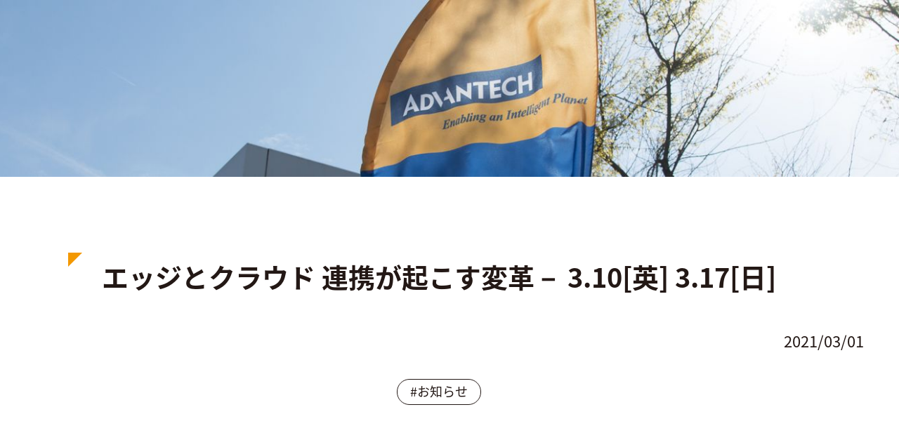

--- FILE ---
content_type: text/html; charset=UTF-8
request_url: https://blog.advantech.co.jp/topics/eiot/9074
body_size: 18800
content:
<!DOCTYPE html>
<html lang="ja">
<head>
	<meta charset="UTF-8">
	
	<meta name="google-site-verification" content="YZsr8_0dKutRVvdBu6j9Nz1rVQsDBwozCf470ECMtc0">
	
	<title>エッジとクラウド 連携が起こす変革－ 3.10[英] 3.17[日] &#x2d; アドバンテック株式会社トピックス | アドバンテック株式会社</title>
	<meta name="description" content="[Advantech Connect セカンドステージ] - Edge-to-Cloud Transformation - Edge to Cloud Transformation エッジとクラウド 連携が起こす変革 【英語版】3月10日（水）22:00- 23:30 Days Hours Minu...">
	<meta name="viewport" content="width=device-width,initial-scale=1,user-scalable=yes">
	<meta name="format-detection" content="telephone=no,email=no,address=no">
	<link rel="shortcut icon" href="https://blog.advantech.co.jp/wp-content/themes/advantech/favicon.ico">
	<link rel="apple-touch-icon-precomposed" href="https://blog.advantech.co.jp/wp-content/themes/advantech/apple-touch-icon.png">
	<link rel="stylesheet" href="https://blog.advantech.co.jp/wp-content/themes/advantech/style.css?ver=1.0.7">
	<style>img:is([sizes="auto" i], [sizes^="auto," i]) { contain-intrinsic-size: 3000px 1500px }</style>
	
<!-- The SEO Framework by Sybre Waaijer -->
<meta name="robots" content="max-snippet:-1,max-image-preview:standard,max-video-preview:-1" />
<link rel="canonical" href="https://blog.advantech.co.jp/topics/eiot/9074" />
<meta name="description" content="Edge to Cloud Transformation エッジとクラウド 連携が起こす変革 【英語版】3月10日（水）22:00&#8230;" />
<meta property="og:type" content="article" />
<meta property="og:locale" content="ja_JP" />
<meta property="og:site_name" content="アドバンテック株式会社" />
<meta property="og:title" content="エッジとクラウド 連携が起こす変革－ 3.10[英] 3.17[日]" />
<meta property="og:description" content="Edge to Cloud Transformation エッジとクラウド 連携が起こす変革 【英語版】3月10日（水）22:00&#x2d; 23:30 Days Hours Minutes Seconds 【日本語版】3月17日（水）13:30&#x2d;15:00 Days Hours Minutes Seconds 日本語版は『The Future of Edge &amp; AI/ エッジAI、" />
<meta property="og:url" content="https://blog.advantech.co.jp/topics/eiot/9074" />
<meta property="og:image" content="https://blog.advantech.co.jp/wp-content/uploads/2021/02/01-Edge-to-Cloud-Transformation_ATJ_820x461.jpg" />
<meta property="og:image:width" content="820" />
<meta property="og:image:height" content="461" />
<meta property="og:image:alt" content="01-Edge-to-Cloud-Transformation_ATJ_820x461" />
<meta property="article:published_time" content="2021-03-01T01:00:36+00:00" />
<meta property="article:modified_time" content="2022-02-01T07:47:43+00:00" />
<meta name="twitter:card" content="summary_large_image" />
<meta name="twitter:title" content="エッジとクラウド 連携が起こす変革－ 3.10[英] 3.17[日]" />
<meta name="twitter:description" content="Edge to Cloud Transformation エッジとクラウド 連携が起こす変革 【英語版】3月10日（水）22:00&#x2d; 23:30 Days Hours Minutes Seconds 【日本語版】3月17日（水）13:30&#x2d;15:00 Days Hours Minutes Seconds 日本語版は『The Future of Edge &amp; AI/ エッジAI、" />
<meta name="twitter:image" content="https://blog.advantech.co.jp/wp-content/uploads/2021/02/01-Edge-to-Cloud-Transformation_ATJ_820x461.jpg" />
<meta name="twitter:image:alt" content="01-Edge-to-Cloud-Transformation_ATJ_820x461" />
<script type="application/ld+json">{"@context":"https://schema.org","@graph":[{"@type":"WebSite","@id":"https://blog.advantech.co.jp/#/schema/WebSite","url":"https://blog.advantech.co.jp/","name":"アドバンテック株式会社","description":"AI x IoT時代のデザイン・サービス。産業用PC、AIソリューション、タブレット、IoT関連デバイス、プライベートクラウド等の開発・製造・販売を通じ、人とテクノロジーが共栄する、より豊かな社会の実現を目指しています。","inLanguage":"ja","potentialAction":{"@type":"SearchAction","target":{"@type":"EntryPoint","urlTemplate":"https://blog.advantech.co.jp/search/{search_term_string}"},"query-input":"required name=search_term_string"},"publisher":{"@type":"Organization","@id":"https://blog.advantech.co.jp/#/schema/Organization","name":"アドバンテック株式会社","url":"https://blog.advantech.co.jp/","logo":{"@type":"ImageObject","url":"https://blog.advantech.co.jp/wp-content/uploads/2022/06/advantech-siteicon.jpg","contentUrl":"https://blog.advantech.co.jp/wp-content/uploads/2022/06/advantech-siteicon.jpg","width":400,"height":400,"contentSize":"28364"}}},{"@type":"WebPage","@id":"https://blog.advantech.co.jp/topics/eiot/9074","url":"https://blog.advantech.co.jp/topics/eiot/9074","name":"エッジとクラウド 連携が起こす変革－ 3.10[英] 3.17[日] &#x2d; アドバンテック株式会社","description":"Edge to Cloud Transformation エッジとクラウド 連携が起こす変革 【英語版】3月10日（水）22:00&#8230;","inLanguage":"ja","isPartOf":{"@id":"https://blog.advantech.co.jp/#/schema/WebSite"},"breadcrumb":{"@type":"BreadcrumbList","@id":"https://blog.advantech.co.jp/#/schema/BreadcrumbList","itemListElement":[{"@type":"ListItem","position":1,"item":"https://blog.advantech.co.jp/","name":"アドバンテック株式会社"},{"@type":"ListItem","position":2,"item":"https://blog.advantech.co.jp/topics","name":"アーカイブ: トピックス"},{"@type":"ListItem","position":3,"item":"https://blog.advantech.co.jp/topics/category/eiot","name":"カテゴリー: EIOT"},{"@type":"ListItem","position":4,"name":"エッジとクラウド 連携が起こす変革－ 3.10[英] 3.17[日]"}]},"potentialAction":{"@type":"ReadAction","target":"https://blog.advantech.co.jp/topics/eiot/9074"},"datePublished":"2021-03-01T01:00:36+00:00","dateModified":"2022-02-01T07:47:43+00:00"}]}</script>
<!-- / The SEO Framework by Sybre Waaijer | 42.20ms meta | 23.11ms boot -->

<style id='global-styles-inline-css' type='text/css'>
:root{--wp--preset--aspect-ratio--square: 1;--wp--preset--aspect-ratio--4-3: 4/3;--wp--preset--aspect-ratio--3-4: 3/4;--wp--preset--aspect-ratio--3-2: 3/2;--wp--preset--aspect-ratio--2-3: 2/3;--wp--preset--aspect-ratio--16-9: 16/9;--wp--preset--aspect-ratio--9-16: 9/16;--wp--preset--color--black: #000000;--wp--preset--color--cyan-bluish-gray: #abb8c3;--wp--preset--color--white: #ffffff;--wp--preset--color--pale-pink: #f78da7;--wp--preset--color--vivid-red: #cf2e2e;--wp--preset--color--luminous-vivid-orange: #ff6900;--wp--preset--color--luminous-vivid-amber: #fcb900;--wp--preset--color--light-green-cyan: #7bdcb5;--wp--preset--color--vivid-green-cyan: #00d084;--wp--preset--color--pale-cyan-blue: #8ed1fc;--wp--preset--color--vivid-cyan-blue: #0693e3;--wp--preset--color--vivid-purple: #9b51e0;--wp--preset--gradient--vivid-cyan-blue-to-vivid-purple: linear-gradient(135deg,rgba(6,147,227,1) 0%,rgb(155,81,224) 100%);--wp--preset--gradient--light-green-cyan-to-vivid-green-cyan: linear-gradient(135deg,rgb(122,220,180) 0%,rgb(0,208,130) 100%);--wp--preset--gradient--luminous-vivid-amber-to-luminous-vivid-orange: linear-gradient(135deg,rgba(252,185,0,1) 0%,rgba(255,105,0,1) 100%);--wp--preset--gradient--luminous-vivid-orange-to-vivid-red: linear-gradient(135deg,rgba(255,105,0,1) 0%,rgb(207,46,46) 100%);--wp--preset--gradient--very-light-gray-to-cyan-bluish-gray: linear-gradient(135deg,rgb(238,238,238) 0%,rgb(169,184,195) 100%);--wp--preset--gradient--cool-to-warm-spectrum: linear-gradient(135deg,rgb(74,234,220) 0%,rgb(151,120,209) 20%,rgb(207,42,186) 40%,rgb(238,44,130) 60%,rgb(251,105,98) 80%,rgb(254,248,76) 100%);--wp--preset--gradient--blush-light-purple: linear-gradient(135deg,rgb(255,206,236) 0%,rgb(152,150,240) 100%);--wp--preset--gradient--blush-bordeaux: linear-gradient(135deg,rgb(254,205,165) 0%,rgb(254,45,45) 50%,rgb(107,0,62) 100%);--wp--preset--gradient--luminous-dusk: linear-gradient(135deg,rgb(255,203,112) 0%,rgb(199,81,192) 50%,rgb(65,88,208) 100%);--wp--preset--gradient--pale-ocean: linear-gradient(135deg,rgb(255,245,203) 0%,rgb(182,227,212) 50%,rgb(51,167,181) 100%);--wp--preset--gradient--electric-grass: linear-gradient(135deg,rgb(202,248,128) 0%,rgb(113,206,126) 100%);--wp--preset--gradient--midnight: linear-gradient(135deg,rgb(2,3,129) 0%,rgb(40,116,252) 100%);--wp--preset--font-size--small: 13px;--wp--preset--font-size--medium: 20px;--wp--preset--font-size--large: 36px;--wp--preset--font-size--x-large: 42px;--wp--preset--spacing--20: 0.44rem;--wp--preset--spacing--30: 0.67rem;--wp--preset--spacing--40: 1rem;--wp--preset--spacing--50: 1.5rem;--wp--preset--spacing--60: 2.25rem;--wp--preset--spacing--70: 3.38rem;--wp--preset--spacing--80: 5.06rem;--wp--preset--shadow--natural: 6px 6px 9px rgba(0, 0, 0, 0.2);--wp--preset--shadow--deep: 12px 12px 50px rgba(0, 0, 0, 0.4);--wp--preset--shadow--sharp: 6px 6px 0px rgba(0, 0, 0, 0.2);--wp--preset--shadow--outlined: 6px 6px 0px -3px rgba(255, 255, 255, 1), 6px 6px rgba(0, 0, 0, 1);--wp--preset--shadow--crisp: 6px 6px 0px rgba(0, 0, 0, 1);}:where(body) { margin: 0; }.wp-site-blocks > .alignleft { float: left; margin-right: 2em; }.wp-site-blocks > .alignright { float: right; margin-left: 2em; }.wp-site-blocks > .aligncenter { justify-content: center; margin-left: auto; margin-right: auto; }:where(.wp-site-blocks) > * { margin-block-start: 24px; margin-block-end: 0; }:where(.wp-site-blocks) > :first-child { margin-block-start: 0; }:where(.wp-site-blocks) > :last-child { margin-block-end: 0; }:root { --wp--style--block-gap: 24px; }:root :where(.is-layout-flow) > :first-child{margin-block-start: 0;}:root :where(.is-layout-flow) > :last-child{margin-block-end: 0;}:root :where(.is-layout-flow) > *{margin-block-start: 24px;margin-block-end: 0;}:root :where(.is-layout-constrained) > :first-child{margin-block-start: 0;}:root :where(.is-layout-constrained) > :last-child{margin-block-end: 0;}:root :where(.is-layout-constrained) > *{margin-block-start: 24px;margin-block-end: 0;}:root :where(.is-layout-flex){gap: 24px;}:root :where(.is-layout-grid){gap: 24px;}.is-layout-flow > .alignleft{float: left;margin-inline-start: 0;margin-inline-end: 2em;}.is-layout-flow > .alignright{float: right;margin-inline-start: 2em;margin-inline-end: 0;}.is-layout-flow > .aligncenter{margin-left: auto !important;margin-right: auto !important;}.is-layout-constrained > .alignleft{float: left;margin-inline-start: 0;margin-inline-end: 2em;}.is-layout-constrained > .alignright{float: right;margin-inline-start: 2em;margin-inline-end: 0;}.is-layout-constrained > .aligncenter{margin-left: auto !important;margin-right: auto !important;}.is-layout-constrained > :where(:not(.alignleft):not(.alignright):not(.alignfull)){margin-left: auto !important;margin-right: auto !important;}body .is-layout-flex{display: flex;}.is-layout-flex{flex-wrap: wrap;align-items: center;}.is-layout-flex > :is(*, div){margin: 0;}body .is-layout-grid{display: grid;}.is-layout-grid > :is(*, div){margin: 0;}body{padding-top: 0px;padding-right: 0px;padding-bottom: 0px;padding-left: 0px;}a:where(:not(.wp-element-button)){text-decoration: underline;}:root :where(.wp-element-button, .wp-block-button__link){background-color: #32373c;border-width: 0;color: #fff;font-family: inherit;font-size: inherit;line-height: inherit;padding: calc(0.667em + 2px) calc(1.333em + 2px);text-decoration: none;}.has-black-color{color: var(--wp--preset--color--black) !important;}.has-cyan-bluish-gray-color{color: var(--wp--preset--color--cyan-bluish-gray) !important;}.has-white-color{color: var(--wp--preset--color--white) !important;}.has-pale-pink-color{color: var(--wp--preset--color--pale-pink) !important;}.has-vivid-red-color{color: var(--wp--preset--color--vivid-red) !important;}.has-luminous-vivid-orange-color{color: var(--wp--preset--color--luminous-vivid-orange) !important;}.has-luminous-vivid-amber-color{color: var(--wp--preset--color--luminous-vivid-amber) !important;}.has-light-green-cyan-color{color: var(--wp--preset--color--light-green-cyan) !important;}.has-vivid-green-cyan-color{color: var(--wp--preset--color--vivid-green-cyan) !important;}.has-pale-cyan-blue-color{color: var(--wp--preset--color--pale-cyan-blue) !important;}.has-vivid-cyan-blue-color{color: var(--wp--preset--color--vivid-cyan-blue) !important;}.has-vivid-purple-color{color: var(--wp--preset--color--vivid-purple) !important;}.has-black-background-color{background-color: var(--wp--preset--color--black) !important;}.has-cyan-bluish-gray-background-color{background-color: var(--wp--preset--color--cyan-bluish-gray) !important;}.has-white-background-color{background-color: var(--wp--preset--color--white) !important;}.has-pale-pink-background-color{background-color: var(--wp--preset--color--pale-pink) !important;}.has-vivid-red-background-color{background-color: var(--wp--preset--color--vivid-red) !important;}.has-luminous-vivid-orange-background-color{background-color: var(--wp--preset--color--luminous-vivid-orange) !important;}.has-luminous-vivid-amber-background-color{background-color: var(--wp--preset--color--luminous-vivid-amber) !important;}.has-light-green-cyan-background-color{background-color: var(--wp--preset--color--light-green-cyan) !important;}.has-vivid-green-cyan-background-color{background-color: var(--wp--preset--color--vivid-green-cyan) !important;}.has-pale-cyan-blue-background-color{background-color: var(--wp--preset--color--pale-cyan-blue) !important;}.has-vivid-cyan-blue-background-color{background-color: var(--wp--preset--color--vivid-cyan-blue) !important;}.has-vivid-purple-background-color{background-color: var(--wp--preset--color--vivid-purple) !important;}.has-black-border-color{border-color: var(--wp--preset--color--black) !important;}.has-cyan-bluish-gray-border-color{border-color: var(--wp--preset--color--cyan-bluish-gray) !important;}.has-white-border-color{border-color: var(--wp--preset--color--white) !important;}.has-pale-pink-border-color{border-color: var(--wp--preset--color--pale-pink) !important;}.has-vivid-red-border-color{border-color: var(--wp--preset--color--vivid-red) !important;}.has-luminous-vivid-orange-border-color{border-color: var(--wp--preset--color--luminous-vivid-orange) !important;}.has-luminous-vivid-amber-border-color{border-color: var(--wp--preset--color--luminous-vivid-amber) !important;}.has-light-green-cyan-border-color{border-color: var(--wp--preset--color--light-green-cyan) !important;}.has-vivid-green-cyan-border-color{border-color: var(--wp--preset--color--vivid-green-cyan) !important;}.has-pale-cyan-blue-border-color{border-color: var(--wp--preset--color--pale-cyan-blue) !important;}.has-vivid-cyan-blue-border-color{border-color: var(--wp--preset--color--vivid-cyan-blue) !important;}.has-vivid-purple-border-color{border-color: var(--wp--preset--color--vivid-purple) !important;}.has-vivid-cyan-blue-to-vivid-purple-gradient-background{background: var(--wp--preset--gradient--vivid-cyan-blue-to-vivid-purple) !important;}.has-light-green-cyan-to-vivid-green-cyan-gradient-background{background: var(--wp--preset--gradient--light-green-cyan-to-vivid-green-cyan) !important;}.has-luminous-vivid-amber-to-luminous-vivid-orange-gradient-background{background: var(--wp--preset--gradient--luminous-vivid-amber-to-luminous-vivid-orange) !important;}.has-luminous-vivid-orange-to-vivid-red-gradient-background{background: var(--wp--preset--gradient--luminous-vivid-orange-to-vivid-red) !important;}.has-very-light-gray-to-cyan-bluish-gray-gradient-background{background: var(--wp--preset--gradient--very-light-gray-to-cyan-bluish-gray) !important;}.has-cool-to-warm-spectrum-gradient-background{background: var(--wp--preset--gradient--cool-to-warm-spectrum) !important;}.has-blush-light-purple-gradient-background{background: var(--wp--preset--gradient--blush-light-purple) !important;}.has-blush-bordeaux-gradient-background{background: var(--wp--preset--gradient--blush-bordeaux) !important;}.has-luminous-dusk-gradient-background{background: var(--wp--preset--gradient--luminous-dusk) !important;}.has-pale-ocean-gradient-background{background: var(--wp--preset--gradient--pale-ocean) !important;}.has-electric-grass-gradient-background{background: var(--wp--preset--gradient--electric-grass) !important;}.has-midnight-gradient-background{background: var(--wp--preset--gradient--midnight) !important;}.has-small-font-size{font-size: var(--wp--preset--font-size--small) !important;}.has-medium-font-size{font-size: var(--wp--preset--font-size--medium) !important;}.has-large-font-size{font-size: var(--wp--preset--font-size--large) !important;}.has-x-large-font-size{font-size: var(--wp--preset--font-size--x-large) !important;}
:root :where(.wp-block-pullquote){font-size: 1.5em;line-height: 1.6;}
</style>
<link rel='stylesheet' id='flexible-table-block-css' href='https://blog.advantech.co.jp/wp-content/plugins/flexible-table-block/build/style-index.css?ver=1717043395' type='text/css' media='all' />
<style id='flexible-table-block-inline-css' type='text/css'>
.wp-block-flexible-table-block-table.wp-block-flexible-table-block-table>table{width:100%;max-width:100%;border-collapse:collapse;}.wp-block-flexible-table-block-table.wp-block-flexible-table-block-table.is-style-stripes tbody tr:nth-child(odd) th{background-color:#f0f0f1;}.wp-block-flexible-table-block-table.wp-block-flexible-table-block-table.is-style-stripes tbody tr:nth-child(odd) td{background-color:#f0f0f1;}.wp-block-flexible-table-block-table.wp-block-flexible-table-block-table.is-style-stripes tbody tr:nth-child(even) th{background-color:#ffffff;}.wp-block-flexible-table-block-table.wp-block-flexible-table-block-table.is-style-stripes tbody tr:nth-child(even) td{background-color:#ffffff;}.wp-block-flexible-table-block-table.wp-block-flexible-table-block-table>table tr th,.wp-block-flexible-table-block-table.wp-block-flexible-table-block-table>table tr td{padding:0.5em;border-width:1px;border-style:solid;border-color:#000000;text-align:left;vertical-align:middle;}.wp-block-flexible-table-block-table.wp-block-flexible-table-block-table>table tr th{background-color:#f0f0f1;}.wp-block-flexible-table-block-table.wp-block-flexible-table-block-table>table tr td{background-color:#ffffff;}@media screen and (min-width:769px){.wp-block-flexible-table-block-table.is-scroll-on-pc{overflow-x:scroll;}.wp-block-flexible-table-block-table.is-scroll-on-pc table{max-width:none;align-self:self-start;}}@media screen and (max-width:768px){.wp-block-flexible-table-block-table.is-scroll-on-mobile{overflow-x:scroll;}.wp-block-flexible-table-block-table.is-scroll-on-mobile table{max-width:none;align-self:self-start;}.wp-block-flexible-table-block-table table.is-stacked-on-mobile th,.wp-block-flexible-table-block-table table.is-stacked-on-mobile td{width:100%!important;display:block;}}
</style>
<link rel='stylesheet' id='elementor-frontend-css' href='https://blog.advantech.co.jp/wp-content/plugins/elementor/assets/css/frontend.min.css?ver=3.29.2' type='text/css' media='all' />
<link rel='stylesheet' id='elementor-post-4073-css' href='https://blog.advantech.co.jp/wp-content/uploads/elementor/css/post-4073.css?ver=1761535652' type='text/css' media='all' />
<link rel='stylesheet' id='widget-heading-css' href='https://blog.advantech.co.jp/wp-content/plugins/elementor/assets/css/widget-heading.min.css?ver=3.29.2' type='text/css' media='all' />
<link rel='stylesheet' id='widget-countdown-css' href='https://blog.advantech.co.jp/wp-content/plugins/elementor-pro/assets/css/widget-countdown.min.css?ver=3.29.2' type='text/css' media='all' />
<link rel='stylesheet' id='widget-video-css' href='https://blog.advantech.co.jp/wp-content/plugins/elementor/assets/css/widget-video.min.css?ver=3.29.2' type='text/css' media='all' />
<link rel='stylesheet' id='widget-spacer-css' href='https://blog.advantech.co.jp/wp-content/plugins/elementor/assets/css/widget-spacer.min.css?ver=3.29.2' type='text/css' media='all' />
<link rel='stylesheet' id='widget-toggle-css' href='https://blog.advantech.co.jp/wp-content/plugins/elementor/assets/css/widget-toggle.min.css?ver=3.29.2' type='text/css' media='all' />
<link rel='stylesheet' id='widget-image-box-css' href='https://blog.advantech.co.jp/wp-content/plugins/elementor/assets/css/widget-image-box.min.css?ver=3.29.2' type='text/css' media='all' />
<link rel='stylesheet' id='swiper-css' href='https://blog.advantech.co.jp/wp-content/plugins/elementor/assets/lib/swiper/v8/css/swiper.min.css?ver=8.4.5' type='text/css' media='all' />
<link rel='stylesheet' id='e-swiper-css' href='https://blog.advantech.co.jp/wp-content/plugins/elementor/assets/css/conditionals/e-swiper.min.css?ver=3.29.2' type='text/css' media='all' />
<link rel='stylesheet' id='widget-image-carousel-css' href='https://blog.advantech.co.jp/wp-content/plugins/elementor/assets/css/widget-image-carousel.min.css?ver=3.29.2' type='text/css' media='all' />
<link rel='stylesheet' id='widget-divider-css' href='https://blog.advantech.co.jp/wp-content/plugins/elementor/assets/css/widget-divider.min.css?ver=3.29.2' type='text/css' media='all' />
<link rel='stylesheet' id='widget-social-icons-css' href='https://blog.advantech.co.jp/wp-content/plugins/elementor/assets/css/widget-social-icons.min.css?ver=3.29.2' type='text/css' media='all' />
<link rel='stylesheet' id='e-apple-webkit-css' href='https://blog.advantech.co.jp/wp-content/plugins/elementor/assets/css/conditionals/apple-webkit.min.css?ver=3.29.2' type='text/css' media='all' />
<link rel='stylesheet' id='elementor-post-9074-css' href='https://blog.advantech.co.jp/wp-content/uploads/elementor/css/post-9074.css?ver=1761683595' type='text/css' media='all' />
<link rel='stylesheet' id='elementor-gf-local-roboto-css' href='https://blog.advantech.co.jp/wp-content/uploads/elementor/google-fonts/css/roboto.css?ver=1742254741' type='text/css' media='all' />
<link rel='stylesheet' id='elementor-gf-local-robotoslab-css' href='https://blog.advantech.co.jp/wp-content/uploads/elementor/google-fonts/css/robotoslab.css?ver=1742254742' type='text/css' media='all' />
<script type="text/javascript" src="https://blog.advantech.co.jp/wp-content/themes/advantech/js/ga.js" id="ga-js"></script>
<script type="text/javascript" src="https://blog.advantech.co.jp/wp-includes/js/jquery/jquery.min.js?ver=3.7.1" id="jquery-core-js"></script>
<script type="text/javascript" src="https://blog.advantech.co.jp/wp-includes/js/jquery/jquery-migrate.min.js?ver=3.4.1" id="jquery-migrate-js"></script>
<meta name="cdp-version" content="1.4.6" />
		<script>
		(function(h,o,t,j,a,r){
			h.hj=h.hj||function(){(h.hj.q=h.hj.q||[]).push(arguments)};
			h._hjSettings={hjid:1805544,hjsv:5};
			a=o.getElementsByTagName('head')[0];
			r=o.createElement('script');r.async=1;
			r.src=t+h._hjSettings.hjid+j+h._hjSettings.hjsv;
			a.appendChild(r);
		})(window,document,'//static.hotjar.com/c/hotjar-','.js?sv=');
		</script>
		<meta name="generator" content="Elementor 3.29.2; features: e_font_icon_svg, additional_custom_breakpoints, e_local_google_fonts; settings: css_print_method-external, google_font-enabled, font_display-auto">
			<style>
				.e-con.e-parent:nth-of-type(n+4):not(.e-lazyloaded):not(.e-no-lazyload),
				.e-con.e-parent:nth-of-type(n+4):not(.e-lazyloaded):not(.e-no-lazyload) * {
					background-image: none !important;
				}
				@media screen and (max-height: 1024px) {
					.e-con.e-parent:nth-of-type(n+3):not(.e-lazyloaded):not(.e-no-lazyload),
					.e-con.e-parent:nth-of-type(n+3):not(.e-lazyloaded):not(.e-no-lazyload) * {
						background-image: none !important;
					}
				}
				@media screen and (max-height: 640px) {
					.e-con.e-parent:nth-of-type(n+2):not(.e-lazyloaded):not(.e-no-lazyload),
					.e-con.e-parent:nth-of-type(n+2):not(.e-lazyloaded):not(.e-no-lazyload) * {
						background-image: none !important;
					}
				}
			</style>
			<style type="text/css">.broken_link, a.broken_link {
	text-decoration: line-through;
}</style><style type="text/css">.removed_link, a.removed_link {
	text-decoration: line-through;
}</style><link rel="icon" href="https://blog.advantech.co.jp/wp-content/uploads/2022/06/advantech-siteicon-320x320.jpg" sizes="32x32" />
<link rel="icon" href="https://blog.advantech.co.jp/wp-content/uploads/2022/06/advantech-siteicon-320x320.jpg" sizes="192x192" />
<link rel="apple-touch-icon" href="https://blog.advantech.co.jp/wp-content/uploads/2022/06/advantech-siteicon-320x320.jpg" />
<meta name="msapplication-TileImage" content="https://blog.advantech.co.jp/wp-content/uploads/2022/06/advantech-siteicon-320x320.jpg" />
		<style type="text/css" id="wp-custom-css">
			.kurowaku3 {
    border: 3px solid black;
}

.custom-bg {
    background-color: #d3acd1; /* 紫色の背景 */
}

/* 特定のセルに背景色を適用 */
.custom-cell-class {
    background-color: #d3acd1; /* カスタム色を指定 */
}
		</style>
		<!-- Google Tag Manager -->
<script>(function(w,d,s,l,i){w[l]=w[l]||[];w[l].push({'gtm.start':
new Date().getTime(),event:'gtm.js'});var f=d.getElementsByTagName(s)[0],
j=d.createElement(s),dl=l!='dataLayer'?'&l='+l:'';j.async=true;j.src=
'https://www.googletagmanager.com/gtm.js?id='+i+dl;f.parentNode.insertBefore(j,f);
})(window,document,'script','dataLayer','GTM-P8B2XBF');
</script>
<!-- End Google Tag Manager -->

<!-- Google tag (gtag.js) --> 
<script async src="https://www.googletagmanager.com/gtag/js?id=G-4RD7SKPVHP"></script> 
<script>
   window.dataLayer = window.dataLayer || [];
   function gtag(){dataLayer.push(arguments);} 
  gtag('js', new Date());
 
   gtag('config', 'G-4RD7SKPVHP'); 
</script>	
	
<script id="_bownow_ts">
var _bownow_ts = document.createElement('script');
_bownow_ts.charset = 'utf-8';
_bownow_ts.src = 'https://contents.bownow.jp/js/UTC_0e39eaa27471ad8770ac/trace.js';
document.getElementsByTagName('head')[0].appendChild(_bownow_ts);
</script>
	
</head>
<body class="topics topics_detail wp-singular topics-template-default single single-topics postid-9074 wp-theme-advantech elementor-default elementor-kit-4073 elementor-page elementor-page-9074">
<!-- Google Tag Manager (noscript) -->
<noscript><iframe src="https://www.googletagmanager.com/ns.html?id=GTM-P8B2XBF"
height="0" width="0" style="display:none;visibility:hidden">
</iframe>
</noscript>
<!-- End Google Tag Manager (noscript) -->
	<div id="all">
		<div id="content" style="padding-top: 0;">
			<main id="primary">
								<div class="main_img">
					<h2><span><br></span><strong><br></strong></h2>
				</div>
				<article class="topics topics_detail">
					<section class="topics_detail">
						<div class="inner">
																								<h3>エッジとクラウド 連携が起こす変革－ 3.10[英] 3.17[日]</h3>
									<div class="date">2021/03/01</div>
									<ul class="topics_tags">
																					<li><a href="javascript:;" style="pointer-events: none;">#お知らせ</a></li>
																			</ul>
																			<div class="content">
													<div data-elementor-type="wp-post" data-elementor-id="9074" class="elementor elementor-9074" data-elementor-post-type="topics">
						<section class="elementor-section elementor-top-section elementor-element elementor-element-d2ddf4c elementor-section-boxed elementor-section-height-default elementor-section-height-default" data-id="d2ddf4c" data-element_type="section">
						<div class="elementor-container elementor-column-gap-default">
					<div class="elementor-column elementor-col-100 elementor-top-column elementor-element elementor-element-ae12c78" data-id="ae12c78" data-element_type="column">
			<div class="elementor-widget-wrap elementor-element-populated">
						<div class="elementor-element elementor-element-a4000af elementor-widget elementor-widget-text-editor" data-id="a4000af" data-element_type="widget" data-widget_type="text-editor.default">
				<div class="elementor-widget-container">
									<h6>[Advantech Connect セカンドステージ] &#8211; Edge-to-Cloud Transformation &#8211;</h6>								</div>
				</div>
					</div>
		</div>
					</div>
		</section>
				<section class="elementor-section elementor-top-section elementor-element elementor-element-547b47d0 elementor-section-stretched elementor-section-boxed elementor-section-height-default elementor-section-height-default" data-id="547b47d0" data-element_type="section" id="top" data-settings="{&quot;stretch_section&quot;:&quot;section-stretched&quot;,&quot;background_background&quot;:&quot;classic&quot;}">
						<div class="elementor-container elementor-column-gap-wider">
					<div class="elementor-column elementor-col-50 elementor-top-column elementor-element elementor-element-17bff2f3" data-id="17bff2f3" data-element_type="column">
			<div class="elementor-widget-wrap elementor-element-populated">
						<div class="elementor-element elementor-element-2f290484 elementor-widget elementor-widget-heading" data-id="2f290484" data-element_type="widget" data-widget_type="heading.default">
				<div class="elementor-widget-container">
					<div class="elementor-heading-title elementor-size-default">Edge to Cloud Transformation</div>				</div>
				</div>
				<div class="elementor-element elementor-element-f77fe9b elementor-widget elementor-widget-heading" data-id="f77fe9b" data-element_type="widget" data-widget_type="heading.default">
				<div class="elementor-widget-container">
					<div class="elementor-heading-title elementor-size-default">エッジとクラウド<br>連携が起こす変革</div>				</div>
				</div>
				<div class="elementor-element elementor-element-6b25720 elementor-widget elementor-widget-heading" data-id="6b25720" data-element_type="widget" data-widget_type="heading.default">
				<div class="elementor-widget-container">
					<p class="elementor-heading-title elementor-size-default">【英語版】3月10日（水）22:00- 23:30</p>				</div>
				</div>
				<div class="elementor-element elementor-element-1ebe9e45 elementor-countdown--label-block elementor-widget elementor-widget-countdown" data-id="1ebe9e45" data-element_type="widget" data-widget_type="countdown.default">
				<div class="elementor-widget-container">
							<div class="elementor-countdown-wrapper" data-date="1615381200">
			<div class="elementor-countdown-item"><span class="elementor-countdown-digits elementor-countdown-days"></span> <span class="elementor-countdown-label">Days</span></div><div class="elementor-countdown-item"><span class="elementor-countdown-digits elementor-countdown-hours"></span> <span class="elementor-countdown-label">Hours</span></div><div class="elementor-countdown-item"><span class="elementor-countdown-digits elementor-countdown-minutes"></span> <span class="elementor-countdown-label">Minutes</span></div><div class="elementor-countdown-item"><span class="elementor-countdown-digits elementor-countdown-seconds"></span> <span class="elementor-countdown-label">Seconds</span></div>		</div>
						</div>
				</div>
				<div class="elementor-element elementor-element-e11d78c elementor-widget elementor-widget-heading" data-id="e11d78c" data-element_type="widget" data-widget_type="heading.default">
				<div class="elementor-widget-container">
					<p class="elementor-heading-title elementor-size-default">【日本語版】3月17日（水）13:30-15:00</p>				</div>
				</div>
				<div class="elementor-element elementor-element-d0b2cc3 elementor-countdown--label-block elementor-widget elementor-widget-countdown" data-id="d0b2cc3" data-element_type="widget" data-widget_type="countdown.default">
				<div class="elementor-widget-container">
							<div class="elementor-countdown-wrapper" data-date="1615955400">
			<div class="elementor-countdown-item"><span class="elementor-countdown-digits elementor-countdown-days"></span> <span class="elementor-countdown-label">Days</span></div><div class="elementor-countdown-item"><span class="elementor-countdown-digits elementor-countdown-hours"></span> <span class="elementor-countdown-label">Hours</span></div><div class="elementor-countdown-item"><span class="elementor-countdown-digits elementor-countdown-minutes"></span> <span class="elementor-countdown-label">Minutes</span></div><div class="elementor-countdown-item"><span class="elementor-countdown-digits elementor-countdown-seconds"></span> <span class="elementor-countdown-label">Seconds</span></div>		</div>
						</div>
				</div>
				<div class="elementor-element elementor-element-76eaf1f elementor-widget elementor-widget-text-editor" data-id="76eaf1f" data-element_type="widget" data-widget_type="text-editor.default">
				<div class="elementor-widget-container">
									<p style="text-align: left;"><span style="font-size: 14px;">日本語版は<a href="https://blog.advantech.co.jp/topics/9020" target="_blank" rel="noopener">『The Future of Edge &amp; AI/ エッジAI、その未来​』</a></span><span style="font-size: 14px;">との合同カンファレンス</span></p>								</div>
				</div>
				<div class="elementor-element elementor-element-7130c8ca elementor-widget elementor-widget-text-editor" data-id="7130c8ca" data-element_type="widget" data-widget_type="text-editor.default">
				<div class="elementor-widget-container">
									<p><a href="https://questant.jp/q/connect2021" target="_blank" rel="noopener"><span class="basic_btn" style="font-size: 1.2rem;">事前予約はこちらへ</span></a></p>								</div>
				</div>
					</div>
		</div>
				<div class="elementor-column elementor-col-50 elementor-top-column elementor-element elementor-element-16a889af" data-id="16a889af" data-element_type="column">
			<div class="elementor-widget-wrap">
							</div>
		</div>
					</div>
		</section>
				<section class="elementor-section elementor-top-section elementor-element elementor-element-62a554fd elementor-section-content-middle elementor-section-stretched elementor-section-boxed elementor-section-height-default elementor-section-height-default" data-id="62a554fd" data-element_type="section" data-settings="{&quot;stretch_section&quot;:&quot;section-stretched&quot;,&quot;background_background&quot;:&quot;classic&quot;}">
						<div class="elementor-container elementor-column-gap-default">
					<div class="elementor-column elementor-col-100 elementor-top-column elementor-element elementor-element-57092ba7" data-id="57092ba7" data-element_type="column">
			<div class="elementor-widget-wrap elementor-element-populated">
						<div class="elementor-element elementor-element-258004f5 elementor-widget__width-auto elementor-widget elementor-widget-text-editor" data-id="258004f5" data-element_type="widget" data-widget_type="text-editor.default">
				<div class="elementor-widget-container">
									<p style="border-bottom: 17px solid #799ab9; text-align: center;"><span style="font-size: 2.2rem;">予告ムービー</span></p>								</div>
				</div>
				<section class="elementor-section elementor-inner-section elementor-element elementor-element-13a69ce elementor-section-boxed elementor-section-height-default elementor-section-height-default" data-id="13a69ce" data-element_type="section">
						<div class="elementor-container elementor-column-gap-default">
					<div class="elementor-column elementor-col-100 elementor-inner-column elementor-element elementor-element-88a5090" data-id="88a5090" data-element_type="column">
			<div class="elementor-widget-wrap elementor-element-populated">
						<div class="elementor-element elementor-element-2fd1fbb1 elementor-widget elementor-widget-video" data-id="2fd1fbb1" data-element_type="widget" data-settings="{&quot;youtube_url&quot;:&quot;https:\/\/youtu.be\/slR6Pa9HhHY&quot;,&quot;video_type&quot;:&quot;youtube&quot;,&quot;controls&quot;:&quot;yes&quot;}" data-widget_type="video.default">
				<div class="elementor-widget-container">
							<div class="elementor-wrapper elementor-open-inline">
			<div class="elementor-video"></div>		</div>
						</div>
				</div>
					</div>
		</div>
					</div>
		</section>
				<div class="elementor-element elementor-element-57df7af7 elementor-widget elementor-widget-spacer" data-id="57df7af7" data-element_type="widget" data-widget_type="spacer.default">
				<div class="elementor-widget-container">
							<div class="elementor-spacer">
			<div class="elementor-spacer-inner"></div>
		</div>
						</div>
				</div>
					</div>
		</div>
					</div>
		</section>
				<section class="elementor-section elementor-top-section elementor-element elementor-element-98068b6 elementor-section-content-middle elementor-section-stretched elementor-section-boxed elementor-section-height-default elementor-section-height-default" data-id="98068b6" data-element_type="section" data-settings="{&quot;stretch_section&quot;:&quot;section-stretched&quot;,&quot;background_background&quot;:&quot;classic&quot;}">
						<div class="elementor-container elementor-column-gap-default">
					<div class="elementor-column elementor-col-100 elementor-top-column elementor-element elementor-element-cd050b4" data-id="cd050b4" data-element_type="column">
			<div class="elementor-widget-wrap elementor-element-populated">
						<div class="elementor-element elementor-element-0315e0a elementor-widget__width-auto elementor-widget elementor-widget-text-editor" data-id="0315e0a" data-element_type="widget" data-widget_type="text-editor.default">
				<div class="elementor-widget-container">
									<p style="border-bottom: 17px solid #799ab9; text-align: center;"><span style="font-size: 2.2rem;">見どころ</span></p>								</div>
				</div>
				<div class="elementor-element elementor-element-c95f7a0 elementor-widget elementor-widget-spacer" data-id="c95f7a0" data-element_type="widget" data-widget_type="spacer.default">
				<div class="elementor-widget-container">
							<div class="elementor-spacer">
			<div class="elementor-spacer-inner"></div>
		</div>
						</div>
				</div>
					</div>
		</div>
					</div>
		</section>
				<section class="elementor-section elementor-top-section elementor-element elementor-element-206c7567 elementor-section-stretched elementor-section-boxed elementor-section-height-default elementor-section-height-default" data-id="206c7567" data-element_type="section" data-settings="{&quot;stretch_section&quot;:&quot;section-stretched&quot;,&quot;background_background&quot;:&quot;classic&quot;}">
						<div class="elementor-container elementor-column-gap-default">
					<div class="elementor-column elementor-col-33 elementor-top-column elementor-element elementor-element-640400ff" data-id="640400ff" data-element_type="column" data-settings="{&quot;background_background&quot;:&quot;classic&quot;}">
			<div class="elementor-widget-wrap elementor-element-populated">
						<div class="elementor-element elementor-element-32a9b3fd elementor-widget elementor-widget-text-editor" data-id="32a9b3fd" data-element_type="widget" data-widget_type="text-editor.default">
				<div class="elementor-widget-container">
									<p style="text-align: center;"><strong><span style="font-size: 2rem;">安全、かつ効率的なIoTデバイスの接続・管理</span></strong></p>
<p style="text-align: center;"><strong><span style="font-size: 2rem;">手段</span></strong><strong style="font-size: 18px;"><span style="font-size: 2rem;">とは？</span></strong></p>
<div>
<div>
<div>Edge+ による新時代のIoTシステム開発のご提案。</div>
</div>
</div>								</div>
				</div>
					</div>
		</div>
				<div class="elementor-column elementor-col-33 elementor-top-column elementor-element elementor-element-fd58726" data-id="fd58726" data-element_type="column" data-settings="{&quot;background_background&quot;:&quot;classic&quot;}">
			<div class="elementor-widget-wrap elementor-element-populated">
						<div class="elementor-element elementor-element-43f9e5d3 elementor-widget elementor-widget-text-editor" data-id="43f9e5d3" data-element_type="widget" data-widget_type="text-editor.default">
				<div class="elementor-widget-container">
									<p style="text-align: center;"><strong><span style="font-size: 2rem;">新たなビジネスモデルの発掘</span></strong></p>
<p><span style="font-size: 2rem;"></span></p><p><span style="font-size: 2rem;"></span></p>
<p>新しいビジネスモデルを生み出す最先端のIoTソフトウェアとクラウドサービスをご覧ください。</p>								</div>
				</div>
					</div>
		</div>
				<div class="elementor-column elementor-col-33 elementor-top-column elementor-element elementor-element-3b9ec19b" data-id="3b9ec19b" data-element_type="column" data-settings="{&quot;background_background&quot;:&quot;classic&quot;}">
			<div class="elementor-widget-wrap elementor-element-populated">
						<div class="elementor-element elementor-element-fc5b716 elementor-widget elementor-widget-text-editor" data-id="fc5b716" data-element_type="widget" data-widget_type="text-editor.default">
				<div class="elementor-widget-container">
									<p style="text-align: center;"><span style="font-size: 36px;"><b>DX事例の共有</b></span></p>
<p style="text-align: center;"><span style="font-size: 36px;"><b>&nbsp;</b></span></p>
<p style="text-align: center;"><span style="font-size: 36px;"><b>&nbsp;</b></span></p>
<p>リモートデバイス管理やクラウドサービスで、多様な業界・業種でのDX加速事例を共有します。</p>								</div>
				</div>
					</div>
		</div>
					</div>
		</section>
				<section class="elementor-section elementor-top-section elementor-element elementor-element-37f5fccb elementor-section-stretched elementor-section-boxed elementor-section-height-default elementor-section-height-default" data-id="37f5fccb" data-element_type="section" data-settings="{&quot;background_background&quot;:&quot;classic&quot;,&quot;stretch_section&quot;:&quot;section-stretched&quot;}">
						<div class="elementor-container elementor-column-gap-default">
					<div class="elementor-column elementor-col-50 elementor-top-column elementor-element elementor-element-365fe081" data-id="365fe081" data-element_type="column">
			<div class="elementor-widget-wrap elementor-element-populated">
						<div class="elementor-element elementor-element-3286440a elementor-align-center elementor-widget__width-auto elementor-widget elementor-widget-button" data-id="3286440a" data-element_type="widget" data-widget_type="button.default">
				<div class="elementor-widget-container">
									<div class="elementor-button-wrapper">
					<a class="elementor-button elementor-button-link elementor-size-sm" href="#en">
						<span class="elementor-button-content-wrapper">
									<span class="elementor-button-text">英語版</span>
					</span>
					</a>
				</div>
								</div>
				</div>
					</div>
		</div>
				<div class="elementor-column elementor-col-50 elementor-top-column elementor-element elementor-element-33c960c4" data-id="33c960c4" data-element_type="column">
			<div class="elementor-widget-wrap elementor-element-populated">
						<div class="elementor-element elementor-element-2d7bb678 elementor-widget__width-auto elementor-widget elementor-widget-button" data-id="2d7bb678" data-element_type="widget" data-widget_type="button.default">
				<div class="elementor-widget-container">
									<div class="elementor-button-wrapper">
					<a class="elementor-button elementor-button-link elementor-size-sm" href="#jp">
						<span class="elementor-button-content-wrapper">
									<span class="elementor-button-text">日本語版</span>
					</span>
					</a>
				</div>
								</div>
				</div>
					</div>
		</div>
					</div>
		</section>
				<section class="elementor-section elementor-top-section elementor-element elementor-element-2c2f7b5d elementor-section-stretched elementor-section-boxed elementor-section-height-default elementor-section-height-default" data-id="2c2f7b5d" data-element_type="section" id="en" data-settings="{&quot;background_background&quot;:&quot;classic&quot;,&quot;stretch_section&quot;:&quot;section-stretched&quot;}">
						<div class="elementor-container elementor-column-gap-default">
					<div class="elementor-column elementor-col-100 elementor-top-column elementor-element elementor-element-3ec3c6d0" data-id="3ec3c6d0" data-element_type="column">
			<div class="elementor-widget-wrap elementor-element-populated">
						<div class="elementor-element elementor-element-655cfb8a elementor-widget elementor-widget-text-editor" data-id="655cfb8a" data-element_type="widget" data-widget_type="text-editor.default">
				<div class="elementor-widget-container">
									<p style="text-align: center;"><span style="color: #004280;"><strong><span style="font-size: 2rem;">【英語版】</span></strong></span></p>
<p style="text-align: center;"><span style="color: #004280;"><strong><span style="font-size: 1.5rem;">[E2-b] </span></strong></span><strong style="font-size: 18px; color: #004280;"><span style="font-size: 1.5rem;"> </span></strong><span style="color: #004280;"><span style="font-size: 27px;"><b>Edge to Cloud Transformation</b></span></span></p>
<p style="text-align: center;"><span style="font-size: 1.3rem;"><strong>3月10日（水）22:00- 23:30</strong></span></p>								</div>
				</div>
				<div class="elementor-element elementor-element-784f8347 elementor-widget__width-auto elementor-widget elementor-widget-text-editor" data-id="784f8347" data-element_type="widget" data-widget_type="text-editor.default">
				<div class="elementor-widget-container">
									<p style="border-bottom: 17px solid #799ab9; text-align: center;"><span style="font-size: 2.2rem;">アジェンダ</span></p>								</div>
				</div>
					</div>
		</div>
					</div>
		</section>
				<section class="elementor-section elementor-top-section elementor-element elementor-element-1308d330 elementor-section-stretched elementor-section-boxed elementor-section-height-default elementor-section-height-default" data-id="1308d330" data-element_type="section" data-settings="{&quot;background_background&quot;:&quot;classic&quot;,&quot;stretch_section&quot;:&quot;section-stretched&quot;}">
						<div class="elementor-container elementor-column-gap-default">
					<div class="elementor-column elementor-col-100 elementor-top-column elementor-element elementor-element-171a3d6e" data-id="171a3d6e" data-element_type="column">
			<div class="elementor-widget-wrap elementor-element-populated">
						<div class="elementor-element elementor-element-6ec5495e elementor-widget elementor-widget-toggle" data-id="6ec5495e" data-element_type="widget" data-widget_type="toggle.default">
				<div class="elementor-widget-container">
							<div class="elementor-toggle">
							<div class="elementor-toggle-item">
					<div id="elementor-tab-title-1851" class="elementor-tab-title" data-tab="1" role="button" aria-controls="elementor-tab-content-1851" aria-expanded="false">
												<span class="elementor-toggle-icon elementor-toggle-icon-left" aria-hidden="true">
															<span class="elementor-toggle-icon-closed"><svg class="e-font-icon-svg e-fas-caret-right" viewBox="0 0 192 512" xmlns="http://www.w3.org/2000/svg"><path d="M0 384.662V127.338c0-17.818 21.543-26.741 34.142-14.142l128.662 128.662c7.81 7.81 7.81 20.474 0 28.284L34.142 398.804C21.543 411.404 0 402.48 0 384.662z"></path></svg></span>
								<span class="elementor-toggle-icon-opened"><svg class="elementor-toggle-icon-opened e-font-icon-svg e-fas-caret-up" viewBox="0 0 320 512" xmlns="http://www.w3.org/2000/svg"><path d="M288.662 352H31.338c-17.818 0-26.741-21.543-14.142-34.142l128.662-128.662c7.81-7.81 20.474-7.81 28.284 0l128.662 128.662c12.6 12.599 3.676 34.142-14.142 34.142z"></path></svg></span>
													</span>
												<a class="elementor-toggle-title" tabindex="0">22:00 -22:05/  "Edge to Cloud"の市場動向と今後のビジネスチャンス</a>
					</div>

					<div id="elementor-tab-content-1851" class="elementor-tab-content elementor-clearfix" data-tab="1" role="region" aria-labelledby="elementor-tab-title-1851"><p class="speaker">Jeff Liu, <span class="company">Director, </span><span class="company">Advantech</span></p>
<p class="speaker">Susie Chen, <span class="company">Sales Manager, </span><span class="company">Advantech Australia</span></p></div>
				</div>
							<div class="elementor-toggle-item">
					<div id="elementor-tab-title-1852" class="elementor-tab-title" data-tab="2" role="button" aria-controls="elementor-tab-content-1852" aria-expanded="false">
												<span class="elementor-toggle-icon elementor-toggle-icon-left" aria-hidden="true">
															<span class="elementor-toggle-icon-closed"><svg class="e-font-icon-svg e-fas-caret-right" viewBox="0 0 192 512" xmlns="http://www.w3.org/2000/svg"><path d="M0 384.662V127.338c0-17.818 21.543-26.741 34.142-14.142l128.662 128.662c7.81 7.81 7.81 20.474 0 28.284L34.142 398.804C21.543 411.404 0 402.48 0 384.662z"></path></svg></span>
								<span class="elementor-toggle-icon-opened"><svg class="elementor-toggle-icon-opened e-font-icon-svg e-fas-caret-up" viewBox="0 0 320 512" xmlns="http://www.w3.org/2000/svg"><path d="M288.662 352H31.338c-17.818 0-26.741-21.543-14.142-34.142l128.662-128.662c7.81-7.81 20.474-7.81 28.284 0l128.662 128.662c12.6 12.599 3.676 34.142-14.142 34.142z"></path></svg></span>
													</span>
												<a class="elementor-toggle-title" tabindex="0">22:05 - 22:40/      新たなAI・IoT時代のデバイス&データ管理</a>
					</div>

					<div id="elementor-tab-content-1852" class="elementor-tab-content elementor-clearfix" data-tab="2" role="region" aria-labelledby="elementor-tab-title-1852"><p class="speaker">Jeff Liu, <span class="company">Director, </span><span class="company">Advantech</span></p>
<p class="speaker">Eric Kao, <span class="company">Director, </span><span class="company">Advantech</span></p>
<p class="speaker">Pres Lee, <span class="company">Manager, </span><span class="company">Advantech</span></p></div>
				</div>
							<div class="elementor-toggle-item">
					<div id="elementor-tab-title-1853" class="elementor-tab-title" data-tab="3" role="button" aria-controls="elementor-tab-content-1853" aria-expanded="false">
												<span class="elementor-toggle-icon elementor-toggle-icon-left" aria-hidden="true">
															<span class="elementor-toggle-icon-closed"><svg class="e-font-icon-svg e-fas-caret-right" viewBox="0 0 192 512" xmlns="http://www.w3.org/2000/svg"><path d="M0 384.662V127.338c0-17.818 21.543-26.741 34.142-14.142l128.662 128.662c7.81 7.81 7.81 20.474 0 28.284L34.142 398.804C21.543 411.404 0 402.48 0 384.662z"></path></svg></span>
								<span class="elementor-toggle-icon-opened"><svg class="elementor-toggle-icon-opened e-font-icon-svg e-fas-caret-up" viewBox="0 0 320 512" xmlns="http://www.w3.org/2000/svg"><path d="M288.662 352H31.338c-17.818 0-26.741-21.543-14.142-34.142l128.662-128.662c7.81-7.81 20.474-7.81 28.284 0l128.662 128.662c12.6 12.599 3.676 34.142-14.142 34.142z"></path></svg></span>
													</span>
												<a class="elementor-toggle-title" tabindex="0">22:40 - 23:00/    デジタルトランスフォーメーションを加速するIoTサービスチーム</a>
					</div>

					<div id="elementor-tab-content-1853" class="elementor-tab-content elementor-clearfix" data-tab="3" role="region" aria-labelledby="elementor-tab-title-1853"><p class="speaker">Nathan Cheng, <span class="company">Product Sales Manager, </span><span class="company">Advantech North America</span></p>
<p class="speaker">Bobby Vale, <span class="company">Head of IoT Platforms &amp; Ecosystems, </span><span class="company">Advantech Europe</span></p>
<p class="speaker">Alexander Fritsch, <span class="company">Product Sales Manager, </span><span class="company">Advantech Europe</span></p></div>
				</div>
							<div class="elementor-toggle-item">
					<div id="elementor-tab-title-1854" class="elementor-tab-title" data-tab="4" role="button" aria-controls="elementor-tab-content-1854" aria-expanded="false">
												<span class="elementor-toggle-icon elementor-toggle-icon-left" aria-hidden="true">
															<span class="elementor-toggle-icon-closed"><svg class="e-font-icon-svg e-fas-caret-right" viewBox="0 0 192 512" xmlns="http://www.w3.org/2000/svg"><path d="M0 384.662V127.338c0-17.818 21.543-26.741 34.142-14.142l128.662 128.662c7.81 7.81 7.81 20.474 0 28.284L34.142 398.804C21.543 411.404 0 402.48 0 384.662z"></path></svg></span>
								<span class="elementor-toggle-icon-opened"><svg class="elementor-toggle-icon-opened e-font-icon-svg e-fas-caret-up" viewBox="0 0 320 512" xmlns="http://www.w3.org/2000/svg"><path d="M288.662 352H31.338c-17.818 0-26.741-21.543-14.142-34.142l128.662-128.662c7.81-7.81 20.474-7.81 28.284 0l128.662 128.662c12.6 12.599 3.676 34.142-14.142 34.142z"></path></svg></span>
													</span>
												<a class="elementor-toggle-title" tabindex="0">23:00 - 23:10/    MicrosoftとAdvantechによって強化された"Edge to Cloud"の可視性</a>
					</div>

					<div id="elementor-tab-content-1854" class="elementor-tab-content elementor-clearfix" data-tab="4" role="region" aria-labelledby="elementor-tab-title-1854"><p>Corine Schep, <span class="company">Technical Specialist Director – IoT Europe,  Middle-East &amp; Africa IoT &amp; MR Sales, </span><span class="company">Microsoft</span></p></div>
				</div>
							<div class="elementor-toggle-item">
					<div id="elementor-tab-title-1855" class="elementor-tab-title" data-tab="5" role="button" aria-controls="elementor-tab-content-1855" aria-expanded="false">
												<span class="elementor-toggle-icon elementor-toggle-icon-left" aria-hidden="true">
															<span class="elementor-toggle-icon-closed"><svg class="e-font-icon-svg e-fas-caret-right" viewBox="0 0 192 512" xmlns="http://www.w3.org/2000/svg"><path d="M0 384.662V127.338c0-17.818 21.543-26.741 34.142-14.142l128.662 128.662c7.81 7.81 7.81 20.474 0 28.284L34.142 398.804C21.543 411.404 0 402.48 0 384.662z"></path></svg></span>
								<span class="elementor-toggle-icon-opened"><svg class="elementor-toggle-icon-opened e-font-icon-svg e-fas-caret-up" viewBox="0 0 320 512" xmlns="http://www.w3.org/2000/svg"><path d="M288.662 352H31.338c-17.818 0-26.741-21.543-14.142-34.142l128.662-128.662c7.81-7.81 20.474-7.81 28.284 0l128.662 128.662c12.6 12.599 3.676 34.142-14.142 34.142z"></path></svg></span>
													</span>
												<a class="elementor-toggle-title" tabindex="0">23:10 - 23:30/     DeviceOnによる成長：製造業と小売業での成功事例</a>
					</div>

					<div id="elementor-tab-content-1855" class="elementor-tab-content elementor-clearfix" data-tab="5" role="region" aria-labelledby="elementor-tab-title-1855"><p>Bobby Vale, <span class="company">Head of IoT Platforms &amp; Ecosystems, </span><span class="company">Advantech Europe</span></p></div>
				</div>
								</div>
						</div>
				</div>
					</div>
		</div>
					</div>
		</section>
				<section class="elementor-section elementor-top-section elementor-element elementor-element-2027d4c9 elementor-section-boxed elementor-section-height-default elementor-section-height-default" data-id="2027d4c9" data-element_type="section">
						<div class="elementor-container elementor-column-gap-default">
					<div class="elementor-column elementor-col-100 elementor-top-column elementor-element elementor-element-3e17425c" data-id="3e17425c" data-element_type="column">
			<div class="elementor-widget-wrap elementor-element-populated">
						<div class="elementor-element elementor-element-2765ebb2 elementor-widget__width-auto elementor-widget elementor-widget-text-editor" data-id="2765ebb2" data-element_type="widget" data-widget_type="text-editor.default">
				<div class="elementor-widget-container">
									<p style="border-bottom: 17px solid #799ab9; text-align: center;"><span style="font-size: 2.2rem;">スピーカー</span></p>								</div>
				</div>
				<div class="elementor-element elementor-element-722c86f7 elementor-widget elementor-widget-text-editor" data-id="722c86f7" data-element_type="widget" data-widget_type="text-editor.default">
				<div class="elementor-widget-container">
									<p style="text-align: right;">（アルファベット順）</p>								</div>
				</div>
					</div>
		</div>
					</div>
		</section>
				<section class="elementor-section elementor-top-section elementor-element elementor-element-44336a87 elementor-section-boxed elementor-section-height-default elementor-section-height-default" data-id="44336a87" data-element_type="section">
						<div class="elementor-container elementor-column-gap-default">
					<div class="elementor-column elementor-col-25 elementor-top-column elementor-element elementor-element-65ec5afd" data-id="65ec5afd" data-element_type="column">
			<div class="elementor-widget-wrap elementor-element-populated">
						<div class="elementor-element elementor-element-20bf1c89 elementor-position-top elementor-widget elementor-widget-image-box" data-id="20bf1c89" data-element_type="widget" data-widget_type="image-box.default">
				<div class="elementor-widget-container">
					<div class="elementor-image-box-wrapper"><figure class="elementor-image-box-img"><img fetchpriority="high" decoding="async" width="450" height="329" src="https://blog.advantech.co.jp/wp-content/uploads/2021/02/35694fd8-bcc1-4c66-b1ea-96a7856e8cea-profile-picture-20210204132203.jpg" class="attachment-full size-full wp-image-9124" alt="Jeff Liu" /></figure><div class="elementor-image-box-content"><p class="elementor-image-box-title">Jeff Liu</p><p class="elementor-image-box-description">Advantech</p></div></div>				</div>
				</div>
					</div>
		</div>
				<div class="elementor-column elementor-col-25 elementor-top-column elementor-element elementor-element-72cb4fab" data-id="72cb4fab" data-element_type="column">
			<div class="elementor-widget-wrap elementor-element-populated">
						<div class="elementor-element elementor-element-399caada elementor-position-top elementor-widget elementor-widget-image-box" data-id="399caada" data-element_type="widget" data-widget_type="image-box.default">
				<div class="elementor-widget-container">
					<div class="elementor-image-box-wrapper"><figure class="elementor-image-box-img"><img decoding="async" width="450" height="329" src="https://blog.advantech.co.jp/wp-content/uploads/2021/02/a8199d16-f546-41d7-891f-df2e95e99b03-profile-picture-20210204152928.jpg" class="attachment-full size-full wp-image-9125" alt="Nathan Cheng" /></figure><div class="elementor-image-box-content"><p class="elementor-image-box-title">Nathan Cheng</p><p class="elementor-image-box-description">Advantech North America</p></div></div>				</div>
				</div>
					</div>
		</div>
				<div class="elementor-column elementor-col-25 elementor-top-column elementor-element elementor-element-1ee0db31" data-id="1ee0db31" data-element_type="column">
			<div class="elementor-widget-wrap elementor-element-populated">
						<div class="elementor-element elementor-element-189698f9 elementor-position-top elementor-widget elementor-widget-image-box" data-id="189698f9" data-element_type="widget" data-widget_type="image-box.default">
				<div class="elementor-widget-container">
					<div class="elementor-image-box-wrapper"><figure class="elementor-image-box-img"><img decoding="async" width="450" height="329" src="https://blog.advantech.co.jp/wp-content/uploads/2021/02/890c54ae-8c54-4eb4-8155-affa5d4fbb5a-profile-picture-20210204153332.jpg" class="attachment-full size-full wp-image-9123" alt="Bobby Vale" /></figure><div class="elementor-image-box-content"><p class="elementor-image-box-title">Bobby Vale</p><p class="elementor-image-box-description">Advantech Europe</p></div></div>				</div>
				</div>
					</div>
		</div>
				<div class="elementor-column elementor-col-25 elementor-top-column elementor-element elementor-element-6428dd45" data-id="6428dd45" data-element_type="column">
			<div class="elementor-widget-wrap elementor-element-populated">
						<div class="elementor-element elementor-element-5f29faf1 elementor-position-top elementor-widget elementor-widget-image-box" data-id="5f29faf1" data-element_type="widget" data-widget_type="image-box.default">
				<div class="elementor-widget-container">
					<div class="elementor-image-box-wrapper"><figure class="elementor-image-box-img"><img loading="lazy" decoding="async" width="450" height="329" src="https://blog.advantech.co.jp/wp-content/uploads/2021/02/20cc9630-887f-4eb6-8d04-8602b15ffc47-profile-picture-20210204132352.jpg" class="attachment-full size-full wp-image-9122" alt="Eric Kao" /></figure><div class="elementor-image-box-content"><p class="elementor-image-box-title">Eric Kao</p><p class="elementor-image-box-description">Advantech</p></div></div>				</div>
				</div>
					</div>
		</div>
					</div>
		</section>
				<section class="elementor-section elementor-top-section elementor-element elementor-element-27501601 elementor-section-boxed elementor-section-height-default elementor-section-height-default" data-id="27501601" data-element_type="section">
						<div class="elementor-container elementor-column-gap-default">
					<div class="elementor-column elementor-col-25 elementor-top-column elementor-element elementor-element-778153fa" data-id="778153fa" data-element_type="column">
			<div class="elementor-widget-wrap elementor-element-populated">
						<div class="elementor-element elementor-element-359a237f elementor-position-top elementor-widget elementor-widget-image-box" data-id="359a237f" data-element_type="widget" data-widget_type="image-box.default">
				<div class="elementor-widget-container">
					<div class="elementor-image-box-wrapper"><figure class="elementor-image-box-img"><img loading="lazy" decoding="async" width="450" height="329" src="https://blog.advantech.co.jp/wp-content/uploads/2021/02/c8c52060-dcc4-421b-94c3-1aa5a2672419-profile-picture-20210204153518.jpg" class="attachment-full size-full wp-image-9126" alt="Alexander Fritsch" /></figure><div class="elementor-image-box-content"><p class="elementor-image-box-title">Alexander Fritsch</p><p class="elementor-image-box-description">Advantech Europe</p></div></div>				</div>
				</div>
					</div>
		</div>
				<div class="elementor-column elementor-col-25 elementor-top-column elementor-element elementor-element-411f1274" data-id="411f1274" data-element_type="column">
			<div class="elementor-widget-wrap elementor-element-populated">
						<div class="elementor-element elementor-element-16f61572 elementor-position-top elementor-widget elementor-widget-image-box" data-id="16f61572" data-element_type="widget" data-widget_type="image-box.default">
				<div class="elementor-widget-container">
					<div class="elementor-image-box-wrapper"><figure class="elementor-image-box-img"><img loading="lazy" decoding="async" width="450" height="329" src="https://blog.advantech.co.jp/wp-content/uploads/2021/02/1a187c46-8af2-4e7e-903c-591cbea26d65-profile-picture-20210223110317.jpg" class="attachment-full size-full wp-image-9121" alt="Corine Schep" /></figure><div class="elementor-image-box-content"><p class="elementor-image-box-title">Corine Schep</p><p class="elementor-image-box-description">Microsoft</p></div></div>				</div>
				</div>
					</div>
		</div>
				<div class="elementor-column elementor-col-25 elementor-top-column elementor-element elementor-element-36ec787f" data-id="36ec787f" data-element_type="column">
			<div class="elementor-widget-wrap elementor-element-populated">
						<div class="elementor-element elementor-element-70166a76 elementor-position-top elementor-widget elementor-widget-image-box" data-id="70166a76" data-element_type="widget" data-widget_type="image-box.default">
				<div class="elementor-widget-container">
					<div class="elementor-image-box-wrapper"><figure class="elementor-image-box-img"><img loading="lazy" decoding="async" width="450" height="329" src="https://blog.advantech.co.jp/wp-content/uploads/2021/02/eb3e033f-e930-495c-b825-1bd62e372da6-profile-picture-20210204132510.jpg" class="attachment-full size-full wp-image-9120" alt="Pres Lee" /></figure><div class="elementor-image-box-content"><p class="elementor-image-box-title">Pres Lee</p><p class="elementor-image-box-description">Advantech</p></div></div>				</div>
				</div>
					</div>
		</div>
				<div class="elementor-column elementor-col-25 elementor-top-column elementor-element elementor-element-79322d3c" data-id="79322d3c" data-element_type="column">
			<div class="elementor-widget-wrap elementor-element-populated">
						<div class="elementor-element elementor-element-758021d1 elementor-position-top elementor-widget elementor-widget-image-box" data-id="758021d1" data-element_type="widget" data-widget_type="image-box.default">
				<div class="elementor-widget-container">
					<div class="elementor-image-box-wrapper"><figure class="elementor-image-box-img"><img loading="lazy" decoding="async" width="450" height="329" src="https://blog.advantech.co.jp/wp-content/uploads/2021/02/e442e47b-8e49-4fb6-9874-123173e2977e-profile-picture-20210223102157.jpg" class="attachment-full size-full wp-image-9119" alt="Susie Chen" /></figure><div class="elementor-image-box-content"><p class="elementor-image-box-title">Susie Chen</p><p class="elementor-image-box-description">Advantech Australia</p></div></div>				</div>
				</div>
					</div>
		</div>
					</div>
		</section>
				<section class="elementor-section elementor-top-section elementor-element elementor-element-606e7304 elementor-section-boxed elementor-section-height-default elementor-section-height-default" data-id="606e7304" data-element_type="section" data-settings="{&quot;background_background&quot;:&quot;classic&quot;}">
						<div class="elementor-container elementor-column-gap-default">
					<div class="elementor-column elementor-col-100 elementor-top-column elementor-element elementor-element-7c9018cd" data-id="7c9018cd" data-element_type="column">
			<div class="elementor-widget-wrap elementor-element-populated">
						<div class="elementor-element elementor-element-7a4bcfdb elementor-widget__width-auto elementor-widget elementor-widget-text-editor" data-id="7a4bcfdb" data-element_type="widget" data-widget_type="text-editor.default">
				<div class="elementor-widget-container">
									<p style="text-align: center;"><a href="https://questant.jp/q/connect2021" target="_blank" rel="noopener"><span class="basic_btn" style="font-size: 1.5rem;">事前予約はこちらへ</span></a></p>
<p> </p>								</div>
				</div>
				<div class="elementor-element elementor-element-3134d82f elementor-widget__width-auto elementor-widget elementor-widget-text-editor" data-id="3134d82f" data-element_type="widget" data-widget_type="text-editor.default">
				<div class="elementor-widget-container">
									<p style="text-align: center;"><a href="https://blog.advantech.co.jp/topics/8033" target="_blank" rel="noopener"><span class="basic_btn" style="font-size: 1.5rem;">特設サイトへ戻る</span></a></p>								</div>
				</div>
					</div>
		</div>
					</div>
		</section>
				<section class="elementor-section elementor-top-section elementor-element elementor-element-450bc87c elementor-section-boxed elementor-section-height-default elementor-section-height-default" data-id="450bc87c" data-element_type="section" data-settings="{&quot;background_background&quot;:&quot;classic&quot;}">
						<div class="elementor-container elementor-column-gap-default">
					<div class="elementor-column elementor-col-100 elementor-top-column elementor-element elementor-element-49234e02" data-id="49234e02" data-element_type="column">
			<div class="elementor-widget-wrap elementor-element-populated">
						<div class="elementor-element elementor-element-2e5b3b25 elementor-align-center elementor-widget__width-auto elementor-widget elementor-widget-button" data-id="2e5b3b25" data-element_type="widget" data-widget_type="button.default">
				<div class="elementor-widget-container">
									<div class="elementor-button-wrapper">
					<a class="elementor-button elementor-button-link elementor-size-sm" href="#top">
						<span class="elementor-button-content-wrapper">
									<span class="elementor-button-text">ページトップへ戻る</span>
					</span>
					</a>
				</div>
								</div>
				</div>
					</div>
		</div>
					</div>
		</section>
				<section class="elementor-section elementor-top-section elementor-element elementor-element-579b6353 elementor-section-stretched elementor-section-boxed elementor-section-height-default elementor-section-height-default" data-id="579b6353" data-element_type="section" id="jp" data-settings="{&quot;background_background&quot;:&quot;classic&quot;,&quot;stretch_section&quot;:&quot;section-stretched&quot;}">
						<div class="elementor-container elementor-column-gap-default">
					<div class="elementor-column elementor-col-100 elementor-top-column elementor-element elementor-element-7c66114f" data-id="7c66114f" data-element_type="column">
			<div class="elementor-widget-wrap elementor-element-populated">
						<div class="elementor-element elementor-element-18f47c32 elementor-widget elementor-widget-text-editor" data-id="18f47c32" data-element_type="widget" data-widget_type="text-editor.default">
				<div class="elementor-widget-container">
									<p style="text-align: center;"><span style="color: #004280;"><strong><span style="font-size: 2rem;">【日本語版】</span></strong></span></p>
<p style="text-align: center;"><span style="color: #004280;"><strong><span style="font-size: 1.5rem;">[J2-a] </span></strong></span><b style="font-size: 27px; color: #004280;">エッジ+AI、その未来 クラウド連携が起こす変革</b></p>
<p style="text-align: center;"><span style="font-size: 1.3rem;"><strong>3月17日（水）13:30- 15:00</strong></span></p>								</div>
				</div>
				<div class="elementor-element elementor-element-3d0c0fe elementor-widget elementor-widget-text-editor" data-id="3d0c0fe" data-element_type="widget" data-widget_type="text-editor.default">
				<div class="elementor-widget-container">
									<p style="text-align: right;"><span style="font-size: 14px;">*日本語版は<a href="https://blog.advantech.co.jp/topics/9020" target="_blank" rel="noopener">『The Future of Edge &amp; AI/エッジAI、その未来』</a>との合同カンファレンス</span></p>								</div>
				</div>
					</div>
		</div>
					</div>
		</section>
				<section class="elementor-section elementor-top-section elementor-element elementor-element-40046430 elementor-section-stretched elementor-section-boxed elementor-section-height-default elementor-section-height-default" data-id="40046430" data-element_type="section" data-settings="{&quot;background_background&quot;:&quot;classic&quot;,&quot;stretch_section&quot;:&quot;section-stretched&quot;}">
						<div class="elementor-container elementor-column-gap-default">
					<div class="elementor-column elementor-col-100 elementor-top-column elementor-element elementor-element-7e68f6d8" data-id="7e68f6d8" data-element_type="column">
			<div class="elementor-widget-wrap elementor-element-populated">
						<div class="elementor-element elementor-element-4565c00c elementor-widget elementor-widget-text-editor" data-id="4565c00c" data-element_type="widget" data-widget_type="text-editor.default">
				<div class="elementor-widget-container">
									<p><span style="font-size: 1.5rem;">英語版のカンファレンスをダイジェストでお届けしつつ、アドバンテックテクノロジーズが講演内容を日本語にて詳しく解説いたします。</span></p>								</div>
				</div>
					</div>
		</div>
					</div>
		</section>
				<section class="elementor-section elementor-top-section elementor-element elementor-element-4dd8ed1 elementor-section-stretched elementor-section-boxed elementor-section-height-default elementor-section-height-default" data-id="4dd8ed1" data-element_type="section" data-settings="{&quot;background_background&quot;:&quot;classic&quot;,&quot;stretch_section&quot;:&quot;section-stretched&quot;}">
						<div class="elementor-container elementor-column-gap-default">
					<div class="elementor-column elementor-col-100 elementor-top-column elementor-element elementor-element-1e9a255f" data-id="1e9a255f" data-element_type="column">
			<div class="elementor-widget-wrap elementor-element-populated">
						<div class="elementor-element elementor-element-2bb32193 elementor-widget elementor-widget-heading" data-id="2bb32193" data-element_type="widget" data-widget_type="heading.default">
				<div class="elementor-widget-container">
					<div class="elementor-heading-title elementor-size-default">2月25日開催のキーノート【<span style="font-size: 27px">日本語版</span>】の様子</div>				</div>
				</div>
				<div class="elementor-element elementor-element-2465e044 elementor-arrows-position-outside elementor-pagination-position-outside elementor-widget elementor-widget-image-carousel" data-id="2465e044" data-element_type="widget" data-settings="{&quot;slides_to_show&quot;:&quot;3&quot;,&quot;image_spacing_custom&quot;:{&quot;unit&quot;:&quot;px&quot;,&quot;size&quot;:32,&quot;sizes&quot;:[]},&quot;navigation&quot;:&quot;both&quot;,&quot;autoplay&quot;:&quot;yes&quot;,&quot;pause_on_hover&quot;:&quot;yes&quot;,&quot;pause_on_interaction&quot;:&quot;yes&quot;,&quot;autoplay_speed&quot;:5000,&quot;infinite&quot;:&quot;yes&quot;,&quot;speed&quot;:500,&quot;image_spacing_custom_tablet&quot;:{&quot;unit&quot;:&quot;px&quot;,&quot;size&quot;:&quot;&quot;,&quot;sizes&quot;:[]},&quot;image_spacing_custom_mobile&quot;:{&quot;unit&quot;:&quot;px&quot;,&quot;size&quot;:&quot;&quot;,&quot;sizes&quot;:[]}}" data-widget_type="image-carousel.default">
				<div class="elementor-widget-container">
							<div class="elementor-image-carousel-wrapper swiper" role="region" aria-roledescription="carousel" aria-label="画像カルーセル" dir="ltr">
			<div class="elementor-image-carousel swiper-wrapper swiper-image-stretch" aria-live="off">
								<div class="swiper-slide" role="group" aria-roledescription="slide" aria-label="1 of 4"><a data-elementor-open-lightbox="yes" data-elementor-lightbox-slideshow="2465e044" data-elementor-lightbox-title="cef014d8-48f0-4799-94fc-93517e62e039" data-e-action-hash="#elementor-action%3Aaction%3Dlightbox%26settings%3DeyJpZCI6OTUwMCwidXJsIjoiaHR0cHM6XC9cL2Jsb2cuYWR2YW50ZWNoLmNvLmpwXC93cC1jb250ZW50XC91cGxvYWRzXC8yMDIxXC8wM1wvY2VmMDE0ZDgtNDhmMC00Nzk5LTk0ZmMtOTM1MTdlNjJlMDM5LmpwZyIsInNsaWRlc2hvdyI6IjI0NjVlMDQ0In0%3D" href="https://blog.advantech.co.jp/wp-content/uploads/2021/03/cef014d8-48f0-4799-94fc-93517e62e039.jpg"><figure class="swiper-slide-inner"><img decoding="async" class="swiper-slide-image" src="https://blog.advantech.co.jp/wp-content/uploads/2021/03/cef014d8-48f0-4799-94fc-93517e62e039.jpg" alt="グローバル最新情報を国内最速共有" /><figcaption class="elementor-image-carousel-caption">グローバル最新情報を国内最速共有</figcaption></figure></a></div><div class="swiper-slide" role="group" aria-roledescription="slide" aria-label="2 of 4"><a data-elementor-open-lightbox="yes" data-elementor-lightbox-slideshow="2465e044" data-elementor-lightbox-title="2b532dc5-821f-40cb-b0c2-f05eae2afc0a" data-e-action-hash="#elementor-action%3Aaction%3Dlightbox%26settings%3DeyJpZCI6OTQ5OSwidXJsIjoiaHR0cHM6XC9cL2Jsb2cuYWR2YW50ZWNoLmNvLmpwXC93cC1jb250ZW50XC91cGxvYWRzXC8yMDIxXC8wM1wvMmI1MzJkYzUtODIxZi00MGNiLWIwYzItZjA1ZWFlMmFmYzBhLmpwZyIsInNsaWRlc2hvdyI6IjI0NjVlMDQ0In0%3D" href="https://blog.advantech.co.jp/wp-content/uploads/2021/03/2b532dc5-821f-40cb-b0c2-f05eae2afc0a.jpg"><figure class="swiper-slide-inner"><img decoding="async" class="swiper-slide-image" src="https://blog.advantech.co.jp/wp-content/uploads/2021/03/2b532dc5-821f-40cb-b0c2-f05eae2afc0a.jpg" alt="2b532dc5-821f-40cb-b0c2-f05eae2afc0a" /><figcaption class="elementor-image-carousel-caption"> 海外ゲストのトークと日本語版によるガイド</figcaption></figure></a></div><div class="swiper-slide" role="group" aria-roledescription="slide" aria-label="3 of 4"><a data-elementor-open-lightbox="yes" data-elementor-lightbox-slideshow="2465e044" data-elementor-lightbox-title="william Web" data-e-action-hash="#elementor-action%3Aaction%3Dlightbox%26settings%3DeyJpZCI6OTUwMiwidXJsIjoiaHR0cHM6XC9cL2Jsb2cuYWR2YW50ZWNoLmNvLmpwXC93cC1jb250ZW50XC91cGxvYWRzXC8yMDIxXC8wM1wvd2lsbGlhbS1XZWIuanBnIiwic2xpZGVzaG93IjoiMjQ2NWUwNDQifQ%3D%3D" href="https://blog.advantech.co.jp/wp-content/uploads/2021/03/william-Web.jpg"><figure class="swiper-slide-inner"><img decoding="async" class="swiper-slide-image" src="https://blog.advantech.co.jp/wp-content/uploads/2021/03/william-Web.jpg" alt="william Web" /><figcaption class="elementor-image-carousel-caption">英語版の内容を一部字幕で解説</figcaption></figure></a></div><div class="swiper-slide" role="group" aria-roledescription="slide" aria-label="4 of 4"><a data-elementor-open-lightbox="yes" data-elementor-lightbox-slideshow="2465e044" data-elementor-lightbox-title="fc14d221-438f-46be-a472-35c8f937d196" data-e-action-hash="#elementor-action%3Aaction%3Dlightbox%26settings%3DeyJpZCI6OTUwMSwidXJsIjoiaHR0cHM6XC9cL2Jsb2cuYWR2YW50ZWNoLmNvLmpwXC93cC1jb250ZW50XC91cGxvYWRzXC8yMDIxXC8wM1wvZmMxNGQyMjEtNDM4Zi00NmJlLWE0NzItMzVjOGY5MzdkMTk2LmpwZyIsInNsaWRlc2hvdyI6IjI0NjVlMDQ0In0%3D" href="https://blog.advantech.co.jp/wp-content/uploads/2021/03/fc14d221-438f-46be-a472-35c8f937d196.jpg"><figure class="swiper-slide-inner"><img decoding="async" class="swiper-slide-image" src="https://blog.advantech.co.jp/wp-content/uploads/2021/03/fc14d221-438f-46be-a472-35c8f937d196.jpg" alt="笑いもあります！" /><figcaption class="elementor-image-carousel-caption">笑いもあります！</figcaption></figure></a></div>			</div>
												<div class="elementor-swiper-button elementor-swiper-button-prev" role="button" tabindex="0">
						<svg aria-hidden="true" class="e-font-icon-svg e-eicon-chevron-left" viewBox="0 0 1000 1000" xmlns="http://www.w3.org/2000/svg"><path d="M646 125C629 125 613 133 604 142L308 442C296 454 292 471 292 487 292 504 296 521 308 533L604 854C617 867 629 875 646 875 663 875 679 871 692 858 704 846 713 829 713 812 713 796 708 779 692 767L438 487 692 225C700 217 708 204 708 187 708 171 704 154 692 142 675 129 663 125 646 125Z"></path></svg>					</div>
					<div class="elementor-swiper-button elementor-swiper-button-next" role="button" tabindex="0">
						<svg aria-hidden="true" class="e-font-icon-svg e-eicon-chevron-right" viewBox="0 0 1000 1000" xmlns="http://www.w3.org/2000/svg"><path d="M696 533C708 521 713 504 713 487 713 471 708 454 696 446L400 146C388 133 375 125 354 125 338 125 325 129 313 142 300 154 292 171 292 187 292 204 296 221 308 233L563 492 304 771C292 783 288 800 288 817 288 833 296 850 308 863 321 871 338 875 354 875 371 875 388 867 400 854L696 533Z"></path></svg>					</div>
				
									<div class="swiper-pagination"></div>
									</div>
						</div>
				</div>
					</div>
		</div>
					</div>
		</section>
				<section class="elementor-section elementor-top-section elementor-element elementor-element-719bbba7 elementor-section-stretched elementor-section-boxed elementor-section-height-default elementor-section-height-default" data-id="719bbba7" data-element_type="section" data-settings="{&quot;background_background&quot;:&quot;classic&quot;,&quot;stretch_section&quot;:&quot;section-stretched&quot;}">
						<div class="elementor-container elementor-column-gap-default">
					<div class="elementor-column elementor-col-100 elementor-top-column elementor-element elementor-element-2b4c4636" data-id="2b4c4636" data-element_type="column">
			<div class="elementor-widget-wrap elementor-element-populated">
						<div class="elementor-element elementor-element-5fce0d8c elementor-widget__width-auto elementor-widget elementor-widget-text-editor" data-id="5fce0d8c" data-element_type="widget" data-widget_type="text-editor.default">
				<div class="elementor-widget-container">
									<p style="text-align: center;"><a href="https://questant.jp/q/connect2021" target="_blank" rel="noopener"><span class="basic_btn" style="font-size: 1.5rem;">事前予約はこちらへ</span></a></p>
<p> </p>								</div>
				</div>
				<div class="elementor-element elementor-element-3808f53a elementor-widget__width-auto elementor-widget elementor-widget-text-editor" data-id="3808f53a" data-element_type="widget" data-widget_type="text-editor.default">
				<div class="elementor-widget-container">
									<p style="text-align: center;"><a href="https://blog.advantech.co.jp/topics/8033" target="_blank" rel="noopener"><span class="basic_btn" style="font-size: 1.5rem;">特設サイトへ戻る</span></a></p>								</div>
				</div>
					</div>
		</div>
					</div>
		</section>
				<section class="elementor-section elementor-top-section elementor-element elementor-element-d93b341 elementor-section-stretched elementor-section-boxed elementor-section-height-default elementor-section-height-default" data-id="d93b341" data-element_type="section" data-settings="{&quot;background_background&quot;:&quot;classic&quot;,&quot;stretch_section&quot;:&quot;section-stretched&quot;}">
						<div class="elementor-container elementor-column-gap-default">
					<div class="elementor-column elementor-col-100 elementor-top-column elementor-element elementor-element-41779663" data-id="41779663" data-element_type="column">
			<div class="elementor-widget-wrap elementor-element-populated">
						<div class="elementor-element elementor-element-486b35a elementor-align-center elementor-widget__width-auto elementor-widget elementor-widget-button" data-id="486b35a" data-element_type="widget" data-widget_type="button.default">
				<div class="elementor-widget-container">
									<div class="elementor-button-wrapper">
					<a class="elementor-button elementor-button-link elementor-size-sm" href="#top">
						<span class="elementor-button-content-wrapper">
									<span class="elementor-button-text">ページトップへ戻る</span>
					</span>
					</a>
				</div>
								</div>
				</div>
					</div>
		</div>
					</div>
		</section>
				<section class="elementor-section elementor-top-section elementor-element elementor-element-4f2fafae elementor-section-full_width elementor-section-height-min-height elementor-section-items-top elementor-section-stretched elementor-section-height-default" data-id="4f2fafae" data-element_type="section" data-settings="{&quot;stretch_section&quot;:&quot;section-stretched&quot;,&quot;background_background&quot;:&quot;classic&quot;}">
						<div class="elementor-container elementor-column-gap-no">
					<div class="elementor-column elementor-col-100 elementor-top-column elementor-element elementor-element-3603bdb7" data-id="3603bdb7" data-element_type="column">
			<div class="elementor-widget-wrap elementor-element-populated">
						<div class="elementor-element elementor-element-2342db7a elementor-widget elementor-widget-heading" data-id="2342db7a" data-element_type="widget" data-widget_type="heading.default">
				<div class="elementor-widget-container">
					<p class="elementor-heading-title elementor-size-default">Stay Connected</p>				</div>
				</div>
				<div class="elementor-element elementor-element-56b9aec4 elementor-widget-divider--view-line elementor-widget elementor-widget-divider" data-id="56b9aec4" data-element_type="widget" data-widget_type="divider.default">
				<div class="elementor-widget-container">
							<div class="elementor-divider">
			<span class="elementor-divider-separator">
						</span>
		</div>
						</div>
				</div>
				<div class="elementor-element elementor-element-53ea3991 elementor-widget__width-auto elementor-view-default elementor-widget elementor-widget-icon" data-id="53ea3991" data-element_type="widget" data-widget_type="icon.default">
				<div class="elementor-widget-container">
							<div class="elementor-icon-wrapper">
			<div class="elementor-icon">
			<svg aria-hidden="true" class="e-font-icon-svg e-far-envelope" viewBox="0 0 512 512" xmlns="http://www.w3.org/2000/svg"><path d="M464 64H48C21.49 64 0 85.49 0 112v288c0 26.51 21.49 48 48 48h416c26.51 0 48-21.49 48-48V112c0-26.51-21.49-48-48-48zm0 48v40.805c-22.422 18.259-58.168 46.651-134.587 106.49-16.841 13.247-50.201 45.072-73.413 44.701-23.208.375-56.579-31.459-73.413-44.701C106.18 199.465 70.425 171.067 48 152.805V112h416zM48 400V214.398c22.914 18.251 55.409 43.862 104.938 82.646 21.857 17.205 60.134 55.186 103.062 54.955 42.717.231 80.509-37.199 103.053-54.947 49.528-38.783 82.032-64.401 104.947-82.653V400H48z"></path></svg>			</div>
		</div>
						</div>
				</div>
				<div class="elementor-element elementor-element-7602605c elementor-widget__width-auto elementor-widget elementor-widget-heading" data-id="7602605c" data-element_type="widget" data-widget_type="heading.default">
				<div class="elementor-widget-container">
					<p class="elementor-heading-title elementor-size-default">sales.atj@blog.advantech.co.jp
</p>				</div>
				</div>
				<div class="elementor-element elementor-element-2e3f428f elementor-shape-rounded elementor-grid-0 e-grid-align-center elementor-widget elementor-widget-social-icons" data-id="2e3f428f" data-element_type="widget" data-widget_type="social-icons.default">
				<div class="elementor-widget-container">
							<div class="elementor-social-icons-wrapper elementor-grid" role="list">
							<span class="elementor-grid-item" role="listitem">
					<a class="elementor-icon elementor-social-icon elementor-social-icon-facebook elementor-repeater-item-9ae2aed" href="https://www.facebook.com/advantech.atj/" target="_blank">
						<span class="elementor-screen-only">Facebook</span>
						<svg class="e-font-icon-svg e-fab-facebook" viewBox="0 0 512 512" xmlns="http://www.w3.org/2000/svg"><path d="M504 256C504 119 393 8 256 8S8 119 8 256c0 123.78 90.69 226.38 209.25 245V327.69h-63V256h63v-54.64c0-62.15 37-96.48 93.67-96.48 27.14 0 55.52 4.84 55.52 4.84v61h-31.28c-30.8 0-40.41 19.12-40.41 38.73V256h68.78l-11 71.69h-57.78V501C413.31 482.38 504 379.78 504 256z"></path></svg>					</a>
				</span>
							<span class="elementor-grid-item" role="listitem">
					<a class="elementor-icon elementor-social-icon elementor-social-icon-twitter elementor-repeater-item-97552e8" href="https://twitter.com/Advantech_ATJ" target="_blank">
						<span class="elementor-screen-only">Twitter</span>
						<svg class="e-font-icon-svg e-fab-twitter" viewBox="0 0 512 512" xmlns="http://www.w3.org/2000/svg"><path d="M459.37 151.716c.325 4.548.325 9.097.325 13.645 0 138.72-105.583 298.558-298.558 298.558-59.452 0-114.68-17.219-161.137-47.106 8.447.974 16.568 1.299 25.34 1.299 49.055 0 94.213-16.568 130.274-44.832-46.132-.975-84.792-31.188-98.112-72.772 6.498.974 12.995 1.624 19.818 1.624 9.421 0 18.843-1.3 27.614-3.573-48.081-9.747-84.143-51.98-84.143-102.985v-1.299c13.969 7.797 30.214 12.67 47.431 13.319-28.264-18.843-46.781-51.005-46.781-87.391 0-19.492 5.197-37.36 14.294-52.954 51.655 63.675 129.3 105.258 216.365 109.807-1.624-7.797-2.599-15.918-2.599-24.04 0-57.828 46.782-104.934 104.934-104.934 30.213 0 57.502 12.67 76.67 33.137 23.715-4.548 46.456-13.32 66.599-25.34-7.798 24.366-24.366 44.833-46.132 57.827 21.117-2.273 41.584-8.122 60.426-16.243-14.292 20.791-32.161 39.308-52.628 54.253z"></path></svg>					</a>
				</span>
							<span class="elementor-grid-item" role="listitem">
					<a class="elementor-icon elementor-social-icon elementor-social-icon-instagram elementor-repeater-item-a14a500" href="https://www.instagram.com/atj.advantech/" target="_blank">
						<span class="elementor-screen-only">Instagram</span>
						<svg class="e-font-icon-svg e-fab-instagram" viewBox="0 0 448 512" xmlns="http://www.w3.org/2000/svg"><path d="M224.1 141c-63.6 0-114.9 51.3-114.9 114.9s51.3 114.9 114.9 114.9S339 319.5 339 255.9 287.7 141 224.1 141zm0 189.6c-41.1 0-74.7-33.5-74.7-74.7s33.5-74.7 74.7-74.7 74.7 33.5 74.7 74.7-33.6 74.7-74.7 74.7zm146.4-194.3c0 14.9-12 26.8-26.8 26.8-14.9 0-26.8-12-26.8-26.8s12-26.8 26.8-26.8 26.8 12 26.8 26.8zm76.1 27.2c-1.7-35.9-9.9-67.7-36.2-93.9-26.2-26.2-58-34.4-93.9-36.2-37-2.1-147.9-2.1-184.9 0-35.8 1.7-67.6 9.9-93.9 36.1s-34.4 58-36.2 93.9c-2.1 37-2.1 147.9 0 184.9 1.7 35.9 9.9 67.7 36.2 93.9s58 34.4 93.9 36.2c37 2.1 147.9 2.1 184.9 0 35.9-1.7 67.7-9.9 93.9-36.2 26.2-26.2 34.4-58 36.2-93.9 2.1-37 2.1-147.8 0-184.8zM398.8 388c-7.8 19.6-22.9 34.7-42.6 42.6-29.5 11.7-99.5 9-132.1 9s-102.7 2.6-132.1-9c-19.6-7.8-34.7-22.9-42.6-42.6-11.7-29.5-9-99.5-9-132.1s-2.6-102.7 9-132.1c7.8-19.6 22.9-34.7 42.6-42.6 29.5-11.7 99.5-9 132.1-9s102.7-2.6 132.1 9c19.6 7.8 34.7 22.9 42.6 42.6 11.7 29.5 9 99.5 9 132.1s2.7 102.7-9 132.1z"></path></svg>					</a>
				</span>
							<span class="elementor-grid-item" role="listitem">
					<a class="elementor-icon elementor-social-icon elementor-social-icon-linkedin elementor-repeater-item-5f2b077" href="https://www.linkedin.com/company/advantech-technologies-japan" target="_blank">
						<span class="elementor-screen-only">Linkedin</span>
						<svg class="e-font-icon-svg e-fab-linkedin" viewBox="0 0 448 512" xmlns="http://www.w3.org/2000/svg"><path d="M416 32H31.9C14.3 32 0 46.5 0 64.3v383.4C0 465.5 14.3 480 31.9 480H416c17.6 0 32-14.5 32-32.3V64.3c0-17.8-14.4-32.3-32-32.3zM135.4 416H69V202.2h66.5V416zm-33.2-243c-21.3 0-38.5-17.3-38.5-38.5S80.9 96 102.2 96c21.2 0 38.5 17.3 38.5 38.5 0 21.3-17.2 38.5-38.5 38.5zm282.1 243h-66.4V312c0-24.8-.5-56.7-34.5-56.7-34.6 0-39.9 27-39.9 54.9V416h-66.4V202.2h63.7v29.2h.9c8.9-16.8 30.6-34.5 62.9-34.5 67.2 0 79.7 44.3 79.7 101.9V416z"></path></svg>					</a>
				</span>
							<span class="elementor-grid-item" role="listitem">
					<a class="elementor-icon elementor-social-icon elementor-social-icon-youtube elementor-repeater-item-ebe4cdc" href="https://www.youtube.com/channel/UCNsxpj3YF5yCQ2npPr1mwYg" target="_blank">
						<span class="elementor-screen-only">Youtube</span>
						<svg class="e-font-icon-svg e-fab-youtube" viewBox="0 0 576 512" xmlns="http://www.w3.org/2000/svg"><path d="M549.655 124.083c-6.281-23.65-24.787-42.276-48.284-48.597C458.781 64 288 64 288 64S117.22 64 74.629 75.486c-23.497 6.322-42.003 24.947-48.284 48.597-11.412 42.867-11.412 132.305-11.412 132.305s0 89.438 11.412 132.305c6.281 23.65 24.787 41.5 48.284 47.821C117.22 448 288 448 288 448s170.78 0 213.371-11.486c23.497-6.321 42.003-24.171 48.284-47.821 11.412-42.867 11.412-132.305 11.412-132.305s0-89.438-11.412-132.305zm-317.51 213.508V175.185l142.739 81.205-142.739 81.201z"></path></svg>					</a>
				</span>
					</div>
						</div>
				</div>
					</div>
		</div>
					</div>
		</section>
				</div>
												</div>
																												<h4>関連情報</h4>
										<div class="list_topics">
																							<a href="https://blog.advantech.co.jp/topics/eiot/9020">
													<span class="image" style="background-image: url(https://blog.advantech.co.jp/wp-content/uploads/2021/02/01-EdgeAI_ATJ_820x461.jpg);"></span>
													<span class="text">
														<span class="date">2021.03.01</span>
														<span class="title">エッジAI、その未来－3.10[英] 3.17[日]</span>
														<span class="more">READ MORE</span>
														<ul class="tags">
																													<span data-link="https://blog.advantech.co.jp/topics/tags/news">#お知らせ</span>
																												</ul>
													</span>
												</a>
																							<a href="https://blog.advantech.co.jp/topics/corp/8033">
													<span class="image" style="background-image: url(https://blog.advantech.co.jp/wp-content/uploads/2021/01/banner_w820h461_1.jpg);"></span>
													<span class="text">
														<span class="date">2021.01.27</span>
														<span class="title">Advantech Connect オンライン・パートナーカンファレンス</span>
														<span class="more">READ MORE</span>
														<ul class="tags">
																													<span data-link="https://blog.advantech.co.jp/topics/tags/news">#お知らせ</span>
																												</ul>
													</span>
												</a>
																							<a href="https://blog.advantech.co.jp/topics/eiot/9156">
													<span class="image" style="background-image: url(https://blog.advantech.co.jp/wp-content/uploads/2021/02/03-Emb-AIoT-in-Action-ATJ-820x461-1.jpg);"></span>
													<span class="text">
														<span class="date">2021.03.02</span>
														<span class="title">組込みAI・IoTの動向－3.11[英] 3.18[日]</span>
														<span class="more">READ MORE</span>
														<ul class="tags">
																													<span data-link="https://blog.advantech.co.jp/topics/tags/news">#お知らせ</span>
																												</ul>
													</span>
												</a>
																					</div>
																														</div>
					</section>
				</article>
				<!-- /.topics.topics_detail -->
				</main>
				<!-- /#primary -->
			</div>
			<!-- /#content -->
			<footer id="footer">
				<div class="contact">
					<a href="https://www.advantech.com/ja-jp/contact/service-request-form" target="_blank">お問い合わせ</a>
				</div>
				<div class="inner">
					<div class="copyright">
						<small>Copyright © Advantech Japan Co., Ltd. All Rights Reserved.</small>
					</div>
				</div>
				<!-- /.inner -->
			</footer>
			<!-- /#footer -->
		</div> 
		<!-- /#all -->
	</div>
	<!-- /#wrapper -->
	<script>
		var ajaxurl = 'https://blog.advantech.co.jp/wp-admin/admin-ajax.php';
	</script>
<script type="speculationrules">
{"prefetch":[{"source":"document","where":{"and":[{"href_matches":"\/*"},{"not":{"href_matches":["\/wp-*.php","\/wp-admin\/*","\/wp-content\/uploads\/*","\/wp-content\/*","\/wp-content\/plugins\/*","\/wp-content\/themes\/advantech\/*","\/*\\?(.+)"]}},{"not":{"selector_matches":"a[rel~=\"nofollow\"]"}},{"not":{"selector_matches":".no-prefetch, .no-prefetch a"}}]},"eagerness":"conservative"}]}
</script>
			<script>
				const lazyloadRunObserver = () => {
					const lazyloadBackgrounds = document.querySelectorAll( `.e-con.e-parent:not(.e-lazyloaded)` );
					const lazyloadBackgroundObserver = new IntersectionObserver( ( entries ) => {
						entries.forEach( ( entry ) => {
							if ( entry.isIntersecting ) {
								let lazyloadBackground = entry.target;
								if( lazyloadBackground ) {
									lazyloadBackground.classList.add( 'e-lazyloaded' );
								}
								lazyloadBackgroundObserver.unobserve( entry.target );
							}
						});
					}, { rootMargin: '200px 0px 200px 0px' } );
					lazyloadBackgrounds.forEach( ( lazyloadBackground ) => {
						lazyloadBackgroundObserver.observe( lazyloadBackground );
					} );
				};
				const events = [
					'DOMContentLoaded',
					'elementor/lazyload/observe',
				];
				events.forEach( ( event ) => {
					document.addEventListener( event, lazyloadRunObserver );
				} );
			</script>
			<script type="text/javascript" src="https://blog.advantech.co.jp/wp-content/plugins/elementor/assets/js/webpack.runtime.min.js?ver=3.29.2" id="elementor-webpack-runtime-js"></script>
<script type="text/javascript" src="https://blog.advantech.co.jp/wp-content/plugins/elementor/assets/js/frontend-modules.min.js?ver=3.29.2" id="elementor-frontend-modules-js"></script>
<script type="text/javascript" src="https://blog.advantech.co.jp/wp-includes/js/jquery/ui/core.min.js?ver=1.13.3" id="jquery-ui-core-js"></script>
<script type="text/javascript" id="elementor-frontend-js-before">
/* <![CDATA[ */
var elementorFrontendConfig = {"environmentMode":{"edit":false,"wpPreview":false,"isScriptDebug":false},"i18n":{"shareOnFacebook":"Facebook \u3067\u5171\u6709","shareOnTwitter":"Twitter \u3067\u5171\u6709","pinIt":"\u30d4\u30f3\u3059\u308b","download":"\u30c0\u30a6\u30f3\u30ed\u30fc\u30c9","downloadImage":"\u753b\u50cf\u3092\u30c0\u30a6\u30f3\u30ed\u30fc\u30c9","fullscreen":"\u30d5\u30eb\u30b9\u30af\u30ea\u30fc\u30f3","zoom":"\u30ba\u30fc\u30e0","share":"\u30b7\u30a7\u30a2","playVideo":"\u52d5\u753b\u518d\u751f","previous":"\u524d","next":"\u6b21","close":"\u9589\u3058\u308b","a11yCarouselPrevSlideMessage":"Previous slide","a11yCarouselNextSlideMessage":"\u6b21\u306e\u30b9\u30e9\u30a4\u30c9","a11yCarouselFirstSlideMessage":"This is the first slide","a11yCarouselLastSlideMessage":"This is the last slide","a11yCarouselPaginationBulletMessage":"Go to slide"},"is_rtl":false,"breakpoints":{"xs":0,"sm":480,"md":768,"lg":1025,"xl":1440,"xxl":1600},"responsive":{"breakpoints":{"mobile":{"label":"\u30e2\u30d0\u30a4\u30eb\u7e26\u5411\u304d","value":767,"default_value":767,"direction":"max","is_enabled":true},"mobile_extra":{"label":"\u30e2\u30d0\u30a4\u30eb\u6a2a\u5411\u304d","value":880,"default_value":880,"direction":"max","is_enabled":false},"tablet":{"label":"Tablet Portrait","value":1024,"default_value":1024,"direction":"max","is_enabled":true},"tablet_extra":{"label":"Tablet Landscape","value":1200,"default_value":1200,"direction":"max","is_enabled":false},"laptop":{"label":"\u30ce\u30fc\u30c8\u30d1\u30bd\u30b3\u30f3","value":1366,"default_value":1366,"direction":"max","is_enabled":false},"widescreen":{"label":"\u30ef\u30a4\u30c9\u30b9\u30af\u30ea\u30fc\u30f3","value":2400,"default_value":2400,"direction":"min","is_enabled":false}},
"hasCustomBreakpoints":false},"version":"3.29.2","is_static":false,"experimentalFeatures":{"e_font_icon_svg":true,"additional_custom_breakpoints":true,"container":true,"e_local_google_fonts":true,"theme_builder_v2":true,"nested-elements":true,"editor_v2":true,"home_screen":true,"cloud-library":true,"e_opt_in_v4_page":true,"mega-menu":true},"urls":{"assets":"https:\/\/blog.advantech.co.jp\/wp-content\/plugins\/elementor\/assets\/","ajaxurl":"https:\/\/blog.advantech.co.jp\/wp-admin\/admin-ajax.php","uploadUrl":"http:\/\/blog.advantech.co.jp\/wp-content\/uploads"},"nonces":{"floatingButtonsClickTracking":"7c2269d165"},"swiperClass":"swiper","settings":{"page":[],"editorPreferences":[]},"kit":{"active_breakpoints":["viewport_mobile","viewport_tablet"],"global_image_lightbox":"yes","lightbox_enable_counter":"yes","lightbox_enable_fullscreen":"yes","lightbox_enable_zoom":"yes","lightbox_enable_share":"yes","lightbox_title_src":"title","lightbox_description_src":"description"},"post":{"id":9156,"title":"%E3%82%A8%E3%83%83%E3%82%B8%E3%81%A8%E3%82%AF%E3%83%A9%E3%82%A6%E3%83%89%20%E9%80%A3%E6%90%BA%E3%81%8C%E8%B5%B7%E3%81%93%E3%81%99%E5%A4%89%E9%9D%A9%EF%BC%8D%203.10%5B%E8%8B%B1%5D%203.17%5B%E6%97%A5%5D%20-%20%E3%82%A2%E3%83%89%E3%83%90%E3%83%B3%E3%83%86%E3%83%83%E3%82%AF%E6%A0%AA%E5%BC%8F%E4%BC%9A%E7%A4%BE","excerpt":"","featuredImage":"https:\/\/blog.advantech.co.jp\/wp-content\/uploads\/2021\/02\/03-Emb-AIoT-in-Action-ATJ-820x461-1.jpg"}};
/* ]]> */
</script>
<script type="text/javascript" src="https://blog.advantech.co.jp/wp-content/plugins/elementor/assets/js/frontend.min.js?ver=3.29.2" id="elementor-frontend-js"></script>
<script type="text/javascript" src="https://blog.advantech.co.jp/wp-content/plugins/elementor/assets/lib/swiper/v8/swiper.min.js?ver=8.4.5" id="swiper-js"></script>
<script type="text/javascript" src="https://blog.advantech.co.jp/wp-content/themes/advantech/js/script.js?ver=1.0.0" id="script-js"></script>
<script type="text/javascript" src="https://blog.advantech.co.jp/wp-content/plugins/elementor-pro/assets/js/webpack-pro.runtime.min.js?ver=3.29.2" id="elementor-pro-webpack-runtime-js"></script>
<script type="text/javascript" src="https://blog.advantech.co.jp/wp-includes/js/dist/hooks.min.js?ver=4d63a3d491d11ffd8ac6" id="wp-hooks-js"></script>
<script type="text/javascript" src="https://blog.advantech.co.jp/wp-includes/js/dist/i18n.min.js?ver=5e580eb46a90c2b997e6" id="wp-i18n-js"></script>
<script type="text/javascript" id="wp-i18n-js-after">
/* <![CDATA[ */
wp.i18n.setLocaleData( { 'text direction\u0004ltr': [ 'ltr' ] } );
/* ]]> */
</script>
<script type="text/javascript" id="elementor-pro-frontend-js-before">
/* <![CDATA[ */
var ElementorProFrontendConfig = {"ajaxurl":"https:\/\/blog.advantech.co.jp\/wp-admin\/admin-ajax.php","nonce":"eef13595da","urls":{"assets":"https:\/\/blog.advantech.co.jp\/wp-content\/plugins\/elementor-pro\/assets\/","rest":"https:\/\/blog.advantech.co.jp\/wp-json\/"},"settings":{"lazy_load_background_images":true},"popup":{"hasPopUps":true},"shareButtonsNetworks":{"facebook":{"title":"Facebook","has_counter":true},"twitter":{"title":"Twitter"},"linkedin":{"title":"LinkedIn","has_counter":true},"pinterest":{"title":"Pinterest","has_counter":true},"reddit":{"title":"Reddit","has_counter":true},"vk":{"title":"VK","has_counter":true},"odnoklassniki":{"title":"OK","has_counter":true},"tumblr":{"title":"Tumblr"},"digg":{"title":"Digg"},"skype":{"title":"Skype"},"stumbleupon":{"title":"StumbleUpon","has_counter":true},"mix":{"title":"Mix"},"telegram":{"title":"Telegram"},"pocket":{"title":"Pocket","has_counter":true},"xing":{"title":"XING","has_counter":true},"whatsapp":{"title":"WhatsApp"},"email":{"title":"Email"},"print":{"title":"Print"},"x-twitter":{"title":"X"},"threads":{"title":"Threads"}},
"facebook_sdk":{"lang":"ja","app_id":""},"lottie":{"defaultAnimationUrl":"https:\/\/blog.advantech.co.jp\/wp-content\/plugins\/elementor-pro\/modules\/lottie\/assets\/animations\/default.json"}};
/* ]]> */
</script>
<script type="text/javascript" src="https://blog.advantech.co.jp/wp-content/plugins/elementor-pro/assets/js/frontend.min.js?ver=3.29.2" id="elementor-pro-frontend-js"></script>
<script type="text/javascript" src="https://blog.advantech.co.jp/wp-content/plugins/elementor-pro/assets/js/elements-handlers.min.js?ver=3.29.2" id="pro-elements-handlers-js"></script>
<script type='text/javascript' src='https://blog.advantech.co.jp/siteprotect/hashcash.js' async></script></body>
</html>


--- FILE ---
content_type: text/css
request_url: https://blog.advantech.co.jp/wp-content/themes/advantech/style.css?ver=1.0.7
body_size: 147626
content:
@charset "UTF-8";
/*
Theme Name: アドバンテックテクノロジーズ株式会社
Theme URI: https://www.advantech.co.jp/
Author: ADVANTECH
Description: アドバンテックテクノロジーズ株式会社 WebサイトのWordPressテーマです。
Version: 1.0
*/
/* ==================================================
[Style]
	 1. Reset
	 2. Font
	 3. Animation
	 4. Base
	 5. Layout
	 6. Module
	 7. State
	 8. Theme
	 9. Slick
	10. Header
	11. Footer
	12. Home
	13. Topics
	14. Service
	15. Products
	16. Company
	17. People
	18. Policy
	19. Sitemap
	20. Contact
	97. Search
	98. Error
	99. WordPress
================================================== */
/* --------------------------------------------------
	 1. Reset
-------------------------------------------------- */
/*
html5doctor.com Reset Stylesheet
v1.6.1
Last Updated: 2010-09-17
Author: Richard Clark - http://richclarkdesign.com 
Twitter: @rich_clark
*/
html, body, div, span, object, iframe,
h1, h2, h3, h4, h5, h6, p, blockquote, pre,
abbr, address, cite, code,
del, dfn, em, img, ins, kbd, q, samp,
small, strong, sub, sup, var,
b, i,
dl, dt, dd, ol, ul, li,
fieldset, form, label, legend,
table, caption, tbody, tfoot, thead, tr, th, td,
article, aside, canvas, details, figcaption, figure,
footer, header, hgroup, main, menu, nav, section, summary,
time, mark, audio, video {
  margin: 0;
  padding: 0;
  border: 0;
  outline: 0;
  font-size: 100%;
  vertical-align: baseline;
  background: transparent;
}

body {
  line-height: 1;
}

article, aside, details, figcaption, figure,
footer, header, hgroup, main, menu, nav, section {
  display: block;
}

nav ul {
  list-style: none;
}

blockquote, q {
  quotes: none;
}

blockquote::before, blockquote::after,
q::before, q::after {
  content: "";
  content: none;
}

a {
  margin: 0;
  padding: 0;
  font-size: 100%;
  vertical-align: baseline;
  background: transparent;
}

/* change colours to suit your needs */
ins {
  background-color: #ff9;
  color: #000;
  text-decoration: none;
}

/* change colours to suit your needs */
mark {
  background-color: #ff9;
  color: #000;
  font-style: italic;
  font-weight: bold;
}

del {
  text-decoration: line-through;
}

abbr[title], dfn[title] {
  border-bottom: 1px dotted;
  cursor: help;
}

table {
  border-collapse: collapse;
  border-spacing: 0;
}

/* change border colour to suit your needs */
hr {
  display: block;
  height: 1px;
  border: 0;
  border-top: 1px solid #cccccc;
  margin: 1em 0;
  padding: 0;
}

input, select {
  vertical-align: middle;
}

/* --------------------------------------------------
	 2. Font
-------------------------------------------------- */
/*
 * Noto Sans Japanese (japanese) http://www.google.com/fonts/earlyaccess
 */
@font-face {
  font-family: "Noto Sans Japanese";
  font-style: normal;
  font-weight: 400;
  src: local("NotoSansJP-Regular.otf"), url(//fonts.gstatic.com/ea/notosansjapanese/v6/NotoSansJP-Regular.woff2) format("woff2"), url(//fonts.gstatic.com/ea/notosansjapanese/v6/NotoSansJP-Regular.woff) format("woff"), url(//fonts.gstatic.com/ea/notosansjapanese/v6/NotoSansJP-Regular.otf) format("opentype");
}

@font-face {
  font-family: "Noto Sans Japanese";
  font-style: normal;
  font-weight: 700;
  src: local("NotoSansJP-Bold.otf"), url(//fonts.gstatic.com/ea/notosansjapanese/v6/NotoSansJP-Bold.woff2) format("woff2"), url(//fonts.gstatic.com/ea/notosansjapanese/v6/NotoSansJP-Bold.woff) format("woff"), url(//fonts.gstatic.com/ea/notosansjapanese/v6/NotoSansJP-Bold.otf) format("opentype");
}

/* --------------------------------------------------
	 3. Animation
-------------------------------------------------- */
@-webkit-keyframes scrollbar {
  0%,
  20% {
    right: 80px;
    width: 0;
  }
  80%,
  100% {
    right: 0;
    width: 80px;
  }
}
@keyframes scrollbar {
  0%,
  20% {
    right: 80px;
    width: 0;
  }
  80%,
  100% {
    right: 0;
    width: 80px;
  }
}

@-webkit-keyframes scrollbar_arrow {
  0%,
  20% {
    right: 80px;
    width: 0;
  }
  60% {
    width: 10px;
  }
  80%,
  100% {
    right: 0;
  }
}

@keyframes scrollbar_arrow {
  0%,
  20% {
    right: 80px;
    width: 0;
  }
  60% {
    width: 10px;
  }
  80%,
  100% {
    right: 0;
  }
}

@-webkit-keyframes bounce_up {
  0%,
  60%,
  75%,
  90%,
  100% {
    -webkit-animation-timing-function: cubic-bezier(0.215, 0.61, 0.355, 1);
    animation-timing-function: cubic-bezier(0.215, 0.61, 0.355, 1);
  }
  0% {
    opacity: 0;
    -webkit-transform: translate3d(0, 3000px, 0);
    transform: translate3d(0, 3000px, 0);
  }
  60% {
    opacity: 1;
    -webkit-transform: translate3d(0, -20px, 0);
    transform: translate3d(0, -20px, 0);
  }
  75% {
    -webkit-transform: translate3d(0, 10px, 0);
    transform: translate3d(0, 10px, 0);
  }
  90% {
    -webkit-transform: translate3d(0, -5px, 0);
    transform: translate3d(0, -5px, 0);
  }
  100% {
    -webkit-transform: translate3d(0, 0, 0);
    transform: translate3d(0, 0, 0);
  }
}

@keyframes bounce_up {
  0%,
  60%,
  75%,
  90%,
  100% {
    -webkit-animation-timing-function: cubic-bezier(0.215, 0.61, 0.355, 1);
    animation-timing-function: cubic-bezier(0.215, 0.61, 0.355, 1);
  }
  0% {
    opacity: 0;
    -webkit-transform: translate3d(0, 3000px, 0);
    transform: translate3d(0, 3000px, 0);
  }
  60% {
    opacity: 1;
    -webkit-transform: translate3d(0, -20px, 0);
    transform: translate3d(0, -20px, 0);
  }
  75% {
    -webkit-transform: translate3d(0, 10px, 0);
    transform: translate3d(0, 10px, 0);
  }
  90% {
    -webkit-transform: translate3d(0, -5px, 0);
    transform: translate3d(0, -5px, 0);
  }
  100% {
    -webkit-transform: translate3d(0, 0, 0);
    transform: translate3d(0, 0, 0);
  }
}

/* --------------------------------------------------
	 4. Base
-------------------------------------------------- */
*,
*::before,
*::after {
  -webkit-box-sizing: border-box;
  box-sizing: border-box;
}

body {
  position: relative;
  color: #231815;
  font-family: "Noto Sans Japanese", "游ゴシック", "Yu Gothic", YuGothic, "ヒラギノ角ゴ Pro W3", "Hiragino Kaku Gothic Pro", "メイリオ", Meiryo, "ＭＳ Ｐゴシック", "MS PGothic", sans-serif;
  line-height: 1.8;
  word-break: normal;
  overflow-wrap: normal;
  word-wrap: normal;
  background-color: transparent;
  -webkit-font-smoothing: antialiased;
  -webkit-text-size-adjust: 100%;
}

a {
  outline: none;
  word-break: break-all;
  overflow-wrap: break-word;
  word-wrap: break-word;
}

a:link, a:visited {
  color: #004280;
  text-decoration: underline;
}

a:hover, a:active {
  text-decoration: none;
}

ul, ol {
  list-style: none;
}

em, dl, i, address {
  font-style: normal;
}

sup, sub {
  font-size: 0.77778rem;
  line-height: 1.35;
}

sup {
  vertical-align: text-top;
}

sub {
  vertical-align: text-bottom;
}

table {
  border-collapse: collapse;
  border-spacing: 0;
  font-size: 1rem;
  font-family: inherit;
}

table th, table td {
  text-align: left;
  vertical-align: middle;
  padding: 0.5em 1em;
}

table th {
  font-weight: normal;
}

table td {
  word-break: break-all;
  overflow-wrap: break-word;
  word-wrap: break-word;
}

select,
textarea,
input[type="text"],
input[type="email"],
input[type="password"] {
  margin: 5px;
  padding: 6px;
  color: #222222;
  font-size: 1rem;
  font-family: "Noto Sans Japanese", "游ゴシック", "Yu Gothic", YuGothic, "ヒラギノ角ゴ Pro W3", "Hiragino Kaku Gothic Pro", "メイリオ", Meiryo, "ＭＳ Ｐゴシック", "MS PGothic", sans-serif;
  border: 1px solid #000;
  border-radius: 0.25em;
  -webkit-box-shadow: inset 0 1px 2px rgba(0, 0, 0, 0.1);
  box-shadow: inset 0 1px 2px rgba(0, 0, 0, 0.1);
  outline: none;
}

textarea,
input[type="text"],
input[type="email"],
input[type="password"] {
  -webkit-appearance: none;
  -moz-appearance: none;
  appearance: none;
}

input[type="text"].align_left {
  text-align: left;
}

input[type="text"].align_center {
  text-align: center;
}

input[type="text"].align_right {
  text-align: right;
}

input[type="radio"], input[type="checkbox"] {
  margin: 3px 0 5px 5px;
  outline: none;
  cursor: pointer;
}

input[type="radio"] + label,
input[type="checkbox"] + label {
  padding: 0 8px 0 2px;
  cursor: pointer;
}

input:-moz-placeholder, textarea:-moz-placeholder {
  color: #b3b3b3;
}

input::-moz-placeholder, textarea::-moz-placeholder {
  color: #b3b3b3;
}

input:-ms-input-placeholder, textarea:-ms-input-placeholder {
  color: #b3b3b3;
}

input::-webkit-input-placeholder, textarea::-webkit-input-placeholder {
  color: #b3b3b3;
}

form label {
  display: inline-block;
  vertical-align: middle;
  margin-right: 1em;
  cursor: pointer;
}

p {
  min-height: 1.8em;
}

img {
  max-width: 100%;
  height: auto;
  vertical-align: bottom;
}

iframe {
  max-width: 100%;
}

@media all and (min-width: 740px) {
  html {
    font-size: 18px;
  }
}

@media only screen and (max-width: 739px) {
  html {
    font-size: 16px;
  }
}

/* --------------------------------------------------
	 5. Layout
-------------------------------------------------- */
#all {
  overflow: hidden;
}

#content,
#footer {
  clear: both;
}

#content .inner,
#footer .inner {
  position: relative;
  margin: 0 auto;
}

#primary .main_img h2 {
  color: #fff;
  background: transparent url(image/bg_main.jpg) no-repeat center center;
  background-size: cover;
}

#primary .main_img h2 span,
#primary .main_img h2 strong {
  display: block;
  line-height: 1.2;
}

#primary .main_img h2 span {
  font-size: 4.33333rem;
}

#primary .main_img h2 strong {
  font-size: 1.11111rem;
}

#breadline .inner {
  max-width: 100%;
}

#breadline li {
  display: inline-block;
  vertical-align: middle;
  padding: .5em 0;
}

#breadline .divider {
  padding: 0 .5em;
}

#breadline span {
  display: inline-block;
  vertical-align: middle;
  overflow: hidden;
  -ms-text-overflow: ellipsis;
  text-overflow: ellipsis;
  white-space: nowrap;
  word-break: normal;
  overflow-wrap: normal;
  word-wrap: normal;
  color: #231815;
}

@media all and (min-width: 1140px) {
  #content .inner,
  #footer .inner {
    padding-left: 20px;
    padding-right: 50px;
    max-width: 1600px;
  }
  #content {
    padding-top: 90px;
  }
  #primary .main_img h2 {
    padding: 3.75em 50px 3.75em 20px;
  }
  #sidebar {
    position: fixed;
    right: 0;
    top: 0;
    background-color: #fff;
    -webkit-box-shadow: 0 0 15px 5px rgba(102, 102, 102, 0.5);
    box-shadow: 0 0 15px 5px rgba(102, 102, 102, 0.5);
    z-index: 10;
  }
  #sidebar li {
    border-top: 1px solid #fff;
  }
  #sidebar li.global {
    border-top: none;
  }
  #sidebar a {
    display: block;
    overflow: hidden;
    color: transparent;
    text-decoration: none;
    text-indent: 110%;
    white-space: nowrap;
    font-size: 0;
    width: 50px;
    height: 50px;
    background: #f39800 no-repeat center center;
    background-size: contain;
    -webkit-transition: background-color 0.4s;
    transition: background-color 0.4s;
  }
  #sidebar a:hover {
    background-color: #ffae27;
  }
  #sidebar .global a {
    background-image: url(image/icon_sidebar_global.png);
  }
  #sidebar .dms a {
    background-image: url(image/icon_sidebar_dms.png);
  }
  #sidebar .contact a {
    background-image: url(image/icon_sidebar_contact.png);
  }
  #sidebar .twitter a {
    background-image: url(https://blog.advantech.co.jp/wp-content/uploads/2020/11/icon_sidebar_twitter.png);
  }
  #sidebar .linkedin a {
    background-image: url(https://blog.advantech.co.jp/wp-content/uploads/2020/11/icon_sidebar_linkedin.png);
  }
  #sidebar .facebook a {
    background-image: url(https://blog.advantech.co.jp/wp-content/uploads/2020/11/icon_sidebar_facebook.png);
  }
  #sidebar .instagram a {
    background-image: url(https://blog.advantech.co.jp/wp-content/uploads/2020/11/icon_sidebar_instagram.png);
  }
  #sidebar .youtube a {
    background-image: url(https://blog.advantech.co.jp/wp-content/uploads/2020/11/icon_sidebar_youtube.png);
  }
  #sidebar #pagetop a {
    background-color: #000;
    background-image: url(image/icon_sidebar_pagetop.png);
  }
  #sidebar #pagetop a:hover {
    background-color: #333333;
  }
  #footerbar {
    display: none;
  }
}

@media all and (min-width: 1600px) {
  #breadline span {
    max-width: 60em;
  }
}

@media all and (min-width: 1140px) and (max-width: 1249px) {
  #content {
    padding-top: 110px;
  }
  #breadline span {
    max-width: 34em;
  }
}

@media only screen and (max-width: 1139px) {
  #content,
  #footer {
    min-width: 320px;
  }
  #content .inner,
  #footer .inner {
    padding-left: 20px;
    padding-right: 20px;
    min-width: 280px;
  }
  #content {
    padding-top: 50px;
  }
  #primary .main_img h2 {
    padding: 2.5em 20px;
  }
  #primary .main_img h2 span {
    font-size: 2.11111rem;
  }
  #primary .main_img h2 strong {
    font-size: 0.88889rem;
  }
  #sidebar {
    display: none;
  }
  #footerbar {
    position: fixed;
    left: 0;
    bottom: 0;
    width: 100%;
    background-color: rgba(0, 0, 0, 0.75);
    z-index: 10;
    -webkit-transition: bottom 0.4s;
    transition: bottom 0.4s;
  }
  #footerbar > .search {
    display: none;
  }
  #footerbar > .search form {
    display: -webkit-box;
    display: -webkit-flex;
    display: -ms-flexbox;
    display: flex;
    -webkit-box-pack: center;
    -webkit-justify-content: center;
    -ms-flex-pack: center;
    justify-content: center;
    padding: 20px;
  }
  #footerbar > .search .keyword {
    margin: 0;
    padding: .375rem .75rem;
    width: calc(100% - 50px);
    font-size: 16px;
    border-top-right-radius: 0;
    border-bottom-right-radius: 0;
  }
  #footerbar > .search .submit {
    width: 50px;
    background-size: 20px;
    display: block;
    overflow: hidden;
    color: transparent;
    text-decoration: none;
    text-indent: 110%;
    white-space: nowrap;
    font-size: 0;
    width: 50px;
    -webkit-appearance: none;
    -moz-appearance: none;
    appearance: none;
    outline: none;
    background: #000 url(image/icon_header_search.png) no-repeat center center;
    background-size: 25px;
    border: 1px solid #000;
    border-radius: .5rem;
    border-top-left-radius: 0;
    border-bottom-left-radius: 0;
    cursor: pointer;
  }
  #footerbar ul {
    display: -webkit-box;
    display: -webkit-flex;
    display: -ms-flexbox;
    display: flex;
  }
  #footerbar li {
    width: 33.33333%;
  }
  #footerbar li.home a::before {
    background-image: url(image/icon_footer_home.png);
  }
  #footerbar li.topics a::before {
    background-image: url(image/icon_footer_topics.png);
  }
  #footerbar li.products a::before {
    background-image: url(image/icon_footer_products.png);
  }
  #footerbar li.search a::before {
    background-image: url(image/icon_footer_search.png);
  }
  #footerbar a {
    display: block;
    padding: 10px 0 5px;
    width: 100%;
    color: #fff;
    font-size: 0.88889rem;
    text-decoration: none;
    text-align: center;
  }
  #footerbar a::before {
    display: block;
    content: "";
    height: 30px;
    background: transparent no-repeat center center;
    background-size: contain;
  }
}

/* --------------------------------------------------
	 6. Module
-------------------------------------------------- */
.text_align_left {
  text-align: left;
}

.text_align_center {
  text-align: center;
}

.text_align_right {
  text-align: right;
}

a[href^="tel:"] {
  color: #231815 !important;
  text-decoration: none !important;
  pointer-events: none;
}

table {
  margin: 2em 0;
  width: 100%;
}

table.basic_table th, table.simple_table th {
  text-align: center;
  white-space: nowrap;
}

table.basic_table {
  border-right: 1px solid #000;
  border-bottom: 1px solid #000;
}

table.basic_table th,
table.basic_table td {
  border-left: 1px solid #000;
  border-top: 1px solid #000;
}

table.basic_table th {
  background-color: #d3e4f2;
}

table.simple_table th,
table.simple_table td {
  border-bottom: 1px dashed #000;
}

table.simple_table th {
  background-color: #f7f7f7;
}

table.simple_table tbody tr:last-child th,
table.simple_table tbody tr:last-child td {
  border-bottom: none;
}

.flex > .row > [class^=col],
.block > .row > [class^=col] {
  padding: 1%;
}

.flex > .row > [class^=col].left,
.block > .row > [class^=col].left {
  text-align: left;
}

.flex > .row > [class^=col].center,
.block > .row > [class^=col].center {
  text-align: center;
}

.flex > .row > [class^=col].right,
.block > .row > [class^=col].right {
  text-align: right;
}

.flex > .row > [class^=col].offset1,
.block > .row > [class^=col].offset1 {
  margin-left: 8.33333%;
}

.flex > .row > [class^=col].offset2,
.block > .row > [class^=col].offset2 {
  margin-left: 16.66667%;
}

.flex > .row > [class^=col].offset3,
.block > .row > [class^=col].offset3 {
  margin-left: 25%;
}

.flex > .row > [class^=col].offset4,
.block > .row > [class^=col].offset4 {
  margin-left: 33.33333%;
}

.flex > .row > [class^=col].offset5,
.block > .row > [class^=col].offset5 {
  margin-left: 41.66667%;
}

.flex > .row > [class^=col].offset6,
.block > .row > [class^=col].offset6 {
  margin-left: 50%;
}

.flex > .row > [class^=col].offset7,
.block > .row > [class^=col].offset7 {
  margin-left: 58.33333%;
}

.flex > .row > [class^=col].offset8,
.block > .row > [class^=col].offset8 {
  margin-left: 66.66667%;
}

.flex > .row > [class^=col].offset9,
.block > .row > [class^=col].offset9 {
  margin-left: 75%;
}

.flex > .row > [class^=col].offset10,
.block > .row > [class^=col].offset10 {
  margin-left: 83.33333%;
}

.flex > .row > [class^=col].offset11,
.block > .row > [class^=col].offset11 {
  margin-left: 91.66667%;
}

.flex > .row > .col1,
.block > .row > .col1 {
  width: 8.33333%;
}

.flex > .row > .col2,
.block > .row > .col2 {
  width: 16.66667%;
}

.flex > .row > .col3,
.block > .row > .col3 {
  width: 25%;
}

.flex > .row > .col4,
.block > .row > .col4 {
  width: 33.33333%;
}

.flex > .row > .col5,
.block > .row > .col5 {
  width: 41.66667%;
}

.flex > .row > .col6,
.block > .row > .col6 {
  width: 50%;
}

.flex > .row > .col7,
.block > .row > .col7 {
  width: 58.33333%;
}

.flex > .row > .col8,
.block > .row > .col8 {
  width: 66.66667%;
}

.flex > .row > .col9,
.block > .row > .col9 {
  width: 75%;
}

.flex > .row > .col10,
.block > .row > .col10 {
  width: 83.33333%;
}

.flex > .row > .col11,
.block > .row > .col11 {
  width: 91.66667%;
}

.flex > .row > .col12,
.block > .row > .col12 {
  width: 100%;
}

.flex > .row.gutter > [class^=col],
.block > .row.gutter > [class^=col] {
  margin-bottom: 2%;
  padding: 0;
}

.flex > .row.gutter > [class^=col].offset1,
.block > .row.gutter > [class^=col].offset1 {
  margin-left: 6.5%;
}

.flex > .row.gutter > [class^=col].offset2,
.block > .row.gutter > [class^=col].offset2 {
  margin-left: 15%;
}

.flex > .row.gutter > [class^=col].offset3,
.block > .row.gutter > [class^=col].offset3 {
  margin-left: 23.5%;
}

.flex > .row.gutter > [class^=col].offset4,
.block > .row.gutter > [class^=col].offset4 {
  margin-left: 32%;
}

.flex > .row.gutter > [class^=col].offset5,
.block > .row.gutter > [class^=col].offset5 {
  margin-left: 40.5%;
}

.flex > .row.gutter > [class^=col].offset6,
.block > .row.gutter > [class^=col].offset6 {
  margin-left: 49%;
}

.flex > .row.gutter > [class^=col].offset7,
.block > .row.gutter > [class^=col].offset7 {
  margin-left: 57.5%;
}

.flex > .row.gutter > [class^=col].offset8,
.block > .row.gutter > [class^=col].offset8 {
  margin-left: 66%;
}

.flex > .row.gutter > [class^=col].offset9,
.block > .row.gutter > [class^=col].offset9 {
  margin-left: 74.5%;
}

.flex > .row.gutter > [class^=col].offset10,
.block > .row.gutter > [class^=col].offset10 {
  margin-left: 83%;
}

.flex > .row.gutter > [class^=col].offset11,
.block > .row.gutter > [class^=col].offset11 {
  margin-left: 91.5%;
}

.flex > .row.gutter > .col1,
.block > .row.gutter > .col1 {
  width: 6.5%;
}

.flex > .row.gutter > .col2,
.block > .row.gutter > .col2 {
  width: 15%;
}

.flex > .row.gutter > .col3,
.block > .row.gutter > .col3 {
  width: 23.5%;
}

.flex > .row.gutter > .col4,
.block > .row.gutter > .col4 {
  width: 32%;
}

.flex > .row.gutter > .col5,
.block > .row.gutter > .col5 {
  width: 40.5%;
}

.flex > .row.gutter > .col6,
.block > .row.gutter > .col6 {
  width: 49%;
}

.flex > .row.gutter > .col7,
.block > .row.gutter > .col7 {
  width: 57.5%;
}

.flex > .row.gutter > .col8,
.block > .row.gutter > .col8 {
  width: 66%;
}

.flex > .row.gutter > .col9,
.block > .row.gutter > .col9 {
  width: 74.5%;
}

.flex > .row.gutter > .col10,
.block > .row.gutter > .col10 {
  width: 83%;
}

.flex > .row.gutter > .col11,
.block > .row.gutter > .col11 {
  width: 91.5%;
}

.flex > .row.gutter > .col12,
.block > .row.gutter > .col12 {
  width: 100%;
}

.flex > .row {
  display: -webkit-box;
  display: -webkit-flex;
  display: -ms-flexbox;
  display: flex;
  -webkit-flex-wrap: wrap;
  -ms-flex-wrap: wrap;
  flex-wrap: wrap;
}

.flex > .row.gutter {
  -webkit-box-pack: justify;
  -webkit-justify-content: space-between;
  -ms-flex-pack: justify;
  justify-content: space-between;
}

.flex > .row.reverse {
  -webkit-box-orient: horizontal;
  -webkit-box-direction: reverse;
  -webkit-flex-direction: row-reverse;
  -ms-flex-direction: row-reverse;
  flex-direction: row-reverse;
}

.flex > .row.reverse > .offset1 {
  margin-left: 0;
  margin-right: 8.33333%;
}

.flex > .row.reverse.gutter > .offset1 {
  margin-left: 0;
  margin-right: 8.5%;
}

.flex > .row.reverse > .offset2 {
  margin-left: 0;
  margin-right: 16.66667%;
}

.flex > .row.reverse.gutter > .offset2 {
  margin-left: 0;
  margin-right: 17%;
}

.flex > .row.reverse > .offset3 {
  margin-left: 0;
  margin-right: 25%;
}

.flex > .row.reverse.gutter > .offset3 {
  margin-left: 0;
  margin-right: 25.5%;
}

.flex > .row.reverse > .offset4 {
  margin-left: 0;
  margin-right: 33.33333%;
}

.flex > .row.reverse.gutter > .offset4 {
  margin-left: 0;
  margin-right: 34%;
}

.flex > .row.reverse > .offset5 {
  margin-left: 0;
  margin-right: 41.66667%;
}

.flex > .row.reverse.gutter > .offset5 {
  margin-left: 0;
  margin-right: 42.5%;
}

.flex > .row.reverse > .offset6 {
  margin-left: 0;
  margin-right: 50%;
}

.flex > .row.reverse.gutter > .offset6 {
  margin-left: 0;
  margin-right: 51%;
}

.flex > .row.reverse > .offset7 {
  margin-left: 0;
  margin-right: 58.33333%;
}

.flex > .row.reverse.gutter > .offset7 {
  margin-left: 0;
  margin-right: 59.5%;
}

.flex > .row.reverse > .offset8 {
  margin-left: 0;
  margin-right: 66.66667%;
}

.flex > .row.reverse.gutter > .offset8 {
  margin-left: 0;
  margin-right: 68%;
}

.flex > .row.reverse > .offset9 {
  margin-left: 0;
  margin-right: 75%;
}

.flex > .row.reverse.gutter > .offset9 {
  margin-left: 0;
  margin-right: 76.5%;
}

.flex > .row.reverse > .offset10 {
  margin-left: 0;
  margin-right: 83.33333%;
}

.flex > .row.reverse.gutter > .offset10 {
  margin-left: 0;
  margin-right: 85%;
}

.flex > .row.reverse > .offset11 {
  margin-left: 0;
  margin-right: 91.66667%;
}

.flex > .row.reverse.gutter > .offset11 {
  margin-left: 0;
  margin-right: 93.5%;
}

.block > .row::after {
  display: block;
  content: "";
  clear: both;
}

.block > .row > [class^=col] {
  float: left;
}

.block > .row.gutter > [class^=col]:not(:first-child) {
  margin-left: 2%;
}

.block > .row.gutter > [class^=col].offset1 {
  margin-left: 10.5%;
}

.block > .row.gutter > [class^=col].offset1:first-child {
  margin-left: 8.5%;
}

.block > .row.gutter > [class^=col].offset2 {
  margin-left: 19%;
}

.block > .row.gutter > [class^=col].offset2:first-child {
  margin-left: 17%;
}

.block > .row.gutter > [class^=col].offset3 {
  margin-left: 27.5%;
}

.block > .row.gutter > [class^=col].offset3:first-child {
  margin-left: 25.5%;
}

.block > .row.gutter > [class^=col].offset4 {
  margin-left: 36%;
}

.block > .row.gutter > [class^=col].offset4:first-child {
  margin-left: 34%;
}

.block > .row.gutter > [class^=col].offset5 {
  margin-left: 44.5%;
}

.block > .row.gutter > [class^=col].offset5:first-child {
  margin-left: 42.5%;
}

.block > .row.gutter > [class^=col].offset6 {
  margin-left: 53%;
}

.block > .row.gutter > [class^=col].offset6:first-child {
  margin-left: 51%;
}

.block > .row.gutter > [class^=col].offset7 {
  margin-left: 61.5%;
}

.block > .row.gutter > [class^=col].offset7:first-child {
  margin-left: 59.5%;
}

.block > .row.gutter > [class^=col].offset8 {
  margin-left: 70%;
}

.block > .row.gutter > [class^=col].offset8:first-child {
  margin-left: 68%;
}

.block > .row.gutter > [class^=col].offset9 {
  margin-left: 78.5%;
}

.block > .row.gutter > [class^=col].offset9:first-child {
  margin-left: 76.5%;
}

.block > .row.gutter > [class^=col].offset10 {
  margin-left: 87%;
}

.block > .row.gutter > [class^=col].offset10:first-child {
  margin-left: 85%;
}

.block > .row.gutter > [class^=col].offset11 {
  margin-left: 95.5%;
}

.block > .row.gutter > [class^=col].offset11:first-child {
  margin-left: 93.5%;
}

.block > .row.reverse > [class^=col] {
  float: right;
}

.block > .row.reverse > [class^=col].offset1 {
  margin-left: 0;
  margin-right: 8.33333%;
}

.block > .row.reverse > [class^=col].offset2 {
  margin-left: 0;
  margin-right: 16.66667%;
}

.block > .row.reverse > [class^=col].offset3 {
  margin-left: 0;
  margin-right: 25%;
}

.block > .row.reverse > [class^=col].offset4 {
  margin-left: 0;
  margin-right: 33.33333%;
}

.block > .row.reverse > [class^=col].offset5 {
  margin-left: 0;
  margin-right: 41.66667%;
}

.block > .row.reverse > [class^=col].offset6 {
  margin-left: 0;
  margin-right: 50%;
}

.block > .row.reverse > [class^=col].offset7 {
  margin-left: 0;
  margin-right: 58.33333%;
}

.block > .row.reverse > [class^=col].offset8 {
  margin-left: 0;
  margin-right: 66.66667%;
}

.block > .row.reverse > [class^=col].offset9 {
  margin-left: 0;
  margin-right: 75%;
}

.block > .row.reverse > [class^=col].offset10 {
  margin-left: 0;
  margin-right: 83.33333%;
}

.block > .row.reverse > [class^=col].offset11 {
  margin-left: 0;
  margin-right: 91.66667%;
}

.block > .row.reverse.gutter > [class^=col]:not(:first-child) {
  margin-left: 0;
  margin-right: 2%;
}

.block > .row.reverse.gutter > [class^=col].offset1 {
  margin-left: 0;
  margin-right: 10.5%;
}

.block > .row.reverse.gutter > [class^=col].offset1:first-child {
  margin-right: 8.5%;
}

.block > .row.reverse.gutter > [class^=col].offset2 {
  margin-left: 0;
  margin-right: 19%;
}

.block > .row.reverse.gutter > [class^=col].offset2:first-child {
  margin-right: 17%;
}

.block > .row.reverse.gutter > [class^=col].offset3 {
  margin-left: 0;
  margin-right: 27.5%;
}

.block > .row.reverse.gutter > [class^=col].offset3:first-child {
  margin-right: 25.5%;
}

.block > .row.reverse.gutter > [class^=col].offset4 {
  margin-left: 0;
  margin-right: 36%;
}

.block > .row.reverse.gutter > [class^=col].offset4:first-child {
  margin-right: 34%;
}

.block > .row.reverse.gutter > [class^=col].offset5 {
  margin-left: 0;
  margin-right: 44.5%;
}

.block > .row.reverse.gutter > [class^=col].offset5:first-child {
  margin-right: 42.5%;
}

.block > .row.reverse.gutter > [class^=col].offset6 {
  margin-left: 0;
  margin-right: 53%;
}

.block > .row.reverse.gutter > [class^=col].offset6:first-child {
  margin-right: 51%;
}

.block > .row.reverse.gutter > [class^=col].offset7 {
  margin-left: 0;
  margin-right: 61.5%;
}

.block > .row.reverse.gutter > [class^=col].offset7:first-child {
  margin-right: 59.5%;
}

.block > .row.reverse.gutter > [class^=col].offset8 {
  margin-left: 0;
  margin-right: 70%;
}

.block > .row.reverse.gutter > [class^=col].offset8:first-child {
  margin-right: 68%;
}

.block > .row.reverse.gutter > [class^=col].offset9 {
  margin-left: 0;
  margin-right: 78.5%;
}

.block > .row.reverse.gutter > [class^=col].offset9:first-child {
  margin-right: 76.5%;
}

.block > .row.reverse.gutter > [class^=col].offset10 {
  margin-left: 0;
  margin-right: 87%;
}

.block > .row.reverse.gutter > [class^=col].offset10:first-child {
  margin-right: 85%;
}

.block > .row.reverse.gutter > [class^=col].offset11 {
  margin-left: 0;
  margin-right: 95.5%;
}

.block > .row.reverse.gutter > [class^=col].offset11:first-child {
  margin-right: 93.5%;
}

div .focus,
div .attention {
  margin: 2em 1em;
  padding: 1em 2em;
}

div .focus strong,
div .attention strong {
  font-size: 1.27778rem;
}

div .focus {
  background-color: #f7f7f7;
}

div .attention {
  background-color: #d3e4f2;
}

.basic_btn {
  display: inline-block;
  min-width: 12em;
  padding: 0 1em .05em;
  color: #fff !important;
  text-decoration: none !important;
  text-align: center;
  background-color: #f39800;
  border: 1px solid #f39800;
}

.basic_btn.blue {
  color: #fff !important;
  background-color: #004280;
  border: 1px solid #004280;
}

.basic_ul {
  margin-left: 2em;
}

.basic_ul > li {
  position: relative;
  padding-left: .25em;
}

.basic_ul > li::before {
  position: absolute;
  left: -1em;
  top: .65em;
  display: block;
  content: "";
  width: 10px;
  height: 10px;
  background-color: #f39800;
  border: 2px solid #f39800;
  border-radius: 50%;
}

.basic_ul > li > ul,
.basic_ul > li > ol {
  margin-left: 1.25em;
}

.basic_ul > li > ul > li::before {
  background-color: transparent;
}

.basic_ol {
  margin-left: 2em;
  list-style: decimal;
}

.basic_ol > li {
  padding-left: .25em;
}

.basic_ol > li > ul,
.basic_ol > li > ol {
  margin-left: 1.25em;
}

.basic_dl {
  margin-left: 1em;
}

.basic_dl > dt {
  color: #004280;
  font-weight: bold;
}

.basic_dl > dd {
  margin-left: 1em;
}

.pagination {
  padding-top: 2em;
}

.pagination ul {
  text-align: center;
  font-size: 0;
}

.pagination li {
  display: inline-block;
  vertical-align: middle;
  font-size: 1rem;
}

.pagination li a,
.pagination li span {
  display: inline-block;
  vertical-align: middle;
  margin: 5px;
  padding: 5px 15px;
  color: #004280 !important;
  font-weight: bold;
  text-align: center;
  text-decoration: none !important;
  border: 1px solid #004280;
}

.pagination li a {
  color: #fff !important;
  text-decoration: none;
  background-color: #004280;
}

.pagination li span {
  color: #004280;
}

@media all and (min-width: 740px) {
  .basic_btn {
    -webkit-transition: color 0.4s, background-color 0.4s;
    transition: color 0.4s, background-color 0.4s;
  }
  .basic_btn:hover {
    color: #fff !important;
    background-color: #000;
    border: 1px solid #000;
  }
  .basic_btn.blue:hover {
    color: #004280 !important;
    background-color: #fff;
    border: 1px solid #004280;
  }
  .pagination li a {
    -webkit-transition: color 0.4s, background-color 0.4s;
    transition: color 0.4s, background-color 0.4s;
  }
  .pagination li a:hover {
    color: #004280 !important;
    background-color: #fff;
  }
}

@media only screen and (max-width: 739px) {
  a[href^="tel:"] {
    color: #004280 !important;
    text-decoration: underline !important;
    pointer-events: auto;
  }
  .table_frame {
    margin-bottom: 2em;
    overflow-x: scroll;
    -webkit-overflow-scrolling: touch;
  }
  .table_frame::-webkit-scrollbar {
    height: 10px;
  }
  .table_frame::-webkit-scrollbar-thumb {
    background-color: #004280;
    border-radius: 5px;
  }
  .table_frame table {
    margin-bottom: 0 !important;
    width: auto;
  }
  .table_frame th,
  .table_frame td {
    white-space: nowrap;
  }
  table.vertical > thead > tr > th,
  table.vertical > thead > tr > td,
  table.vertical > tbody > tr > th,
  table.vertical > tbody > tr > td {
    display: block;
    white-space: normal !important;
    width: 100%;
    min-height: 1.8em;
  }
  table.vertical > thead > tr > th:empty,
  table.vertical > thead > tr > td:empty,
  table.vertical > tbody > tr > th:empty,
  table.vertical > tbody > tr > td:empty {
    display: none;
  }
  .flex > .row.vertical > [class^=col],
  .block > .row.vertical > [class^=col] {
    margin-right: 0;
    margin-left: 0;
    padding-right: 0;
    padding-left: 0;
    width: 100% !important;
  }
  .flex > .row.vertical {
    -webkit-box-orient: vertical;
    -webkit-box-direction: normal;
    -webkit-flex-direction: column;
    -ms-flex-direction: column;
    flex-direction: column;
  }
  .block > .row.vertical > [class^=col] {
    float: none;
  }
  .basic_btn {
    padding: .5em 1em .55em;
  }
}

/* --------------------------------------------------
	 7. State
-------------------------------------------------- */
/* --------------------------------------------------
	 8. Theme
-------------------------------------------------- */
body#tinymce section,
div.block-editor-writing-flow section {
  opacity: 1 !important;
  -webkit-transform: translate3d(0, 0, 0) !important;
  transform: translate3d(0, 0, 0) !important;
}

body#tinymce section,
div.block-editor-writing-flow section,
article section {
  opacity: 0;
  -webkit-transform: translate3d(0, 50px, 0);
  transform: translate3d(0, 50px, 0);
  -webkit-transition: opacity .75s .25s, -webkit-transform .75s .25s;
  transition: opacity .75s .25s, -webkit-transform .75s .25s;
  transition: opacity .75s .25s, transform .75s .25s;
  transition: opacity .75s .25s, transform .75s .25s, -webkit-transform .75s .25s;
}

body#tinymce section.is_show,
div.block-editor-writing-flow section.is_show,
article section.is_show {
  opacity: 1;
  -webkit-transform: translate3d(0, 0, 0);
  transform: translate3d(0, 0, 0);
}

body#tinymce h3,
body#tinymce h4,
body#tinymce h5,
body#tinymce h6,
div.block-editor-writing-flow h3,
div.block-editor-writing-flow h4,
div.block-editor-writing-flow h5,
div.block-editor-writing-flow h6,
article h3,
article h4,
article h5,
article h6 {
  padding-top: 2em;
  text-align: center;
}

body#tinymce h3:first-child,
body#tinymce h4:first-child,
body#tinymce h5:first-child,
body#tinymce h6:first-child,
div.block-editor-writing-flow h3:first-child,
div.block-editor-writing-flow h4:first-child,
div.block-editor-writing-flow h5:first-child,
div.block-editor-writing-flow h6:first-child,
article h3:first-child,
article h4:first-child,
article h5:first-child,
article h6:first-child {
  padding-top: 0;
}

body#tinymce h3 + h4,
body#tinymce h4 + h5,
body#tinymce h5 + h6,
div.block-editor-writing-flow h3 + h4,
div.block-editor-writing-flow h4 + h5,
div.block-editor-writing-flow h5 + h6,
article h3 + h4,
article h4 + h5,
article h5 + h6 {
  padding-top: 0;
}

body#tinymce h3,
div.block-editor-writing-flow h3,
article h3 {
  display: -webkit-box;
  display: -webkit-flex;
  display: -ms-flexbox;
  display: flex;
  -webkit-box-pack: center;
  -webkit-justify-content: center;
  -ms-flex-pack: center;
  justify-content: center;
  margin-bottom: 1em;
  font-size: 2.33333rem;
}

body#tinymce h3::before, body#tinymce h3::after,
div.block-editor-writing-flow h3::before,
div.block-editor-writing-flow h3::after,
article h3::before,
article h3::after {
  display: block;
  content: "";
  width: 2em;
}

body#tinymce h3::before,
div.block-editor-writing-flow h3::before,
article h3::before {
  height: 1.5em;
  background: transparent url(image/bg_h3.png) no-repeat center top;
  background-size: 20px;
}

body#tinymce h4,
div.block-editor-writing-flow h4,
article h4 {
  position: relative;
  margin-bottom: .75em;
  padding-bottom: .5em;
  font-size: 2.11111rem;
}

body#tinymce h4::after,
div.block-editor-writing-flow h4::after,
article h4::after {
  position: absolute;
  left: 50%;
  bottom: 0;
  display: block;
  content: "";
  margin-left: -48px;
  width: 96px;
  height: 4px;
  background-color: #f39800;
}

body#tinymce h5,
div.block-editor-writing-flow h5,
article h5 {
  position: relative;
  margin-bottom: .75em;
  padding-bottom: .5em;
  font-size: 1.88889rem;
}

body#tinymce h5::after,
div.block-editor-writing-flow h5::after,
article h5::after {
  position: absolute;
  left: 50%;
  bottom: 0;
  display: block;
  content: "";
  margin-left: -18px;
  width: 36px;
  height: 4px;
  background-color: #004280;
}

body#tinymce h6,
div.block-editor-writing-flow h6,
article h6 {
  margin-bottom: .75em;
  font-size: 1.44444rem;
}

body#tinymce a:link, body#tinymce a:visited,
div.block-editor-writing-flow a:link,
div.block-editor-writing-flow a:visited,
article a:link,
article a:visited {
  color: #004280;
  text-decoration: underline;
}

body#tinymce a[target="_blank"]::after, body#tinymce a[href$=".pdf"]::after,
div.block-editor-writing-flow a[target="_blank"]::after,
div.block-editor-writing-flow a[href$=".pdf"]::after,
article a[target="_blank"]::after,
article a[href$=".pdf"]::after {
  display: inline-block;
  vertical-align: middle;
  content: "";
  margin-left: 5px;
  width: 20px;
  height: 20px;
  background: transparent no-repeat center top;
  background-size: contain;
}

body#tinymce a[target="_blank"]::after,
div.block-editor-writing-flow a[target="_blank"]::after,
article a[target="_blank"]::after {
  background-image: url(image/icon_window.png);
}

body#tinymce a[href$=".pdf"]::after,
div.block-editor-writing-flow a[href$=".pdf"]::after,
article a[href$=".pdf"]::after {
  background-image: url(image/icon_pdf.png);
}

body#tinymce a.read_more,
div.block-editor-writing-flow a.read_more,
article a.read_more {
  position: relative;
  display: inline-block;
  margin-bottom: 1.5em;
  padding-right: 90px;
  font-size: 0.94444rem;
  font-weight: bold;
  line-height: 1;
}

body#tinymce a.read_more:hover,
div.block-editor-writing-flow a.read_more:hover,
article a.read_more:hover {
  text-decoration: none;
}

body#tinymce a.read_more::before, body#tinymce a.read_more::after,
div.block-editor-writing-flow a.read_more::before,
div.block-editor-writing-flow a.read_more::after,
article a.read_more::before,
article a.read_more::after {
  position: absolute;
  right: 0;
  bottom: 0;
  display: block;
  content: "";
  height: 1px;
  background-color: #f39800;
}

body#tinymce a.read_more::before,
div.block-editor-writing-flow a.read_more::before,
article a.read_more::before {
  width: 80px;
}

body#tinymce a.read_more::after,
div.block-editor-writing-flow a.read_more::after,
article a.read_more::after {
  width: 10px;
  -webkit-transform: rotate(45deg);
  transform: rotate(45deg);
  -webkit-transform-origin: right bottom;
  transform-origin: right bottom;
}

body#tinymce .image a[target="_blank"]::after,
div.block-editor-writing-flow .image a[target="_blank"]::after,
article .image a[target="_blank"]::after {
  display: none;
}

.list_topics_title {
  margin-bottom: .25em;
  color: #004280;
  font-size: 1.11111rem;
  font-weight: bold;
}

.list_topics a {
  display: block;
  color: #231815 !important;
  font-size: 0.72222rem;
  text-decoration: none !important;
  background-color: #fff;
  border: 1px solid rgba(102, 102, 102, 0.25);
  -webkit-box-shadow: 0 3px 2px 0 rgba(102, 102, 102, 0.5);
  box-shadow: 0 3px 2px 0 rgba(102, 102, 102, 0.5);
}

.list_topics a::after {
  display: none !important;
}

.list_topics span {
  display: block;
}

.list_topics .image {
  padding-top: 56.09756%;
  background: #fff no-repeat center center;
  background-size: cover;
}

.list_topics .text {
  padding: 1em 1.5em;
}

.list_topics .date {
  margin-bottom: .5em;
  font-size: 0.77778rem;
  font-weight: bold;
}

.list_topics .title {
  margin-bottom: .75em;
  line-height: 1.4;
}

.list_topics .more {
  position: relative;
  display: inline-block;
  margin-bottom: 1.5em;
  padding-right: 90px;
  color: #231815;
  font-size: 0.94444rem;
  font-weight: bold;
  line-height: 1;
}

.list_topics .more::before, .list_topics .more::after {
  position: absolute;
  right: 0;
  bottom: 0;
  display: block;
  content: "";
  height: 1px;
  background-color: #231815;
}

.list_topics .more::before {
  width: 80px;
}

.list_topics .more::after {
  width: 10px;
  -webkit-transform: rotate(45deg);
  transform: rotate(45deg);
  -webkit-transform-origin: right bottom;
  transform-origin: right bottom;
}

.list_topics .tags {
  display: block;
  padding-top: .5em;
}

.list_topics .tags span {
  display: inline-block;
  margin: .25em;
  padding: .4em 1em .5em;
  color: #231815;
  line-height: 1;
  background-color: #fff;
  border: 1px solid #231815;
  border-radius: 2em;
}

.list_products a {
  display: block;
  padding: 2em;
  color: #231815 !important;
  text-decoration: none !important;
  background-color: #fff;
}

.list_products span {
  display: block;
}

.list_products .image {
  margin: 0 auto;
  max-width: 375px;
}

.list_products .image span {
  padding-top: 64%;
  background: transparent no-repeat center center;
  background-size: contain;
}

.list_products .title {
  position: relative;
  margin-bottom: .5em;
  padding-left: 40px;
  font-size: 1.11111rem;
  font-weight: bold;
}

.list_products .title .arrow {
  display: block;
  overflow: hidden;
  color: transparent;
  text-decoration: none;
  text-indent: 110%;
  white-space: nowrap;
  font-size: 0;
  width: 30px;
  height: 30px;
  position: absolute;
  left: 0;
  top: .15rem;
  background-color: #000;
}

.list_products .title .arrow::before, .list_products .title .arrow::after {
  position: absolute;
  left: 10px;
  top: 50%;
  display: block;
  content: "";
  width: 10px;
  height: 1px;
  background-color: #fff;
  -webkit-transform-origin: right top;
  transform-origin: right top;
}

.list_products .title .arrow::before {
  -webkit-transform: rotate(40deg);
  transform: rotate(40deg);
}

.list_products .title .arrow::after {
  -webkit-transform: rotate(-40deg);
  transform: rotate(-40deg);
}

.service_slider .slide.full a {
  background-image: url(image/bg_service_full.jpg) !important;
}

.service_slider .slide.full a .body::after {
  background-image: url(image/icon_service_full.png);
}

.service_slider .slide.semi a {
  background-image: url(image/bg_service_semi.jpg) !important;
}

.service_slider .slide.semi a .body::after {
  background-image: url(image/icon_service_semi.png);
}

.service_slider .slide.standard a {
  background-image: url(image/bg_service_standard.jpg) !important;
}

.service_slider .slide.standard a .body::after {
  background-image: url(image/icon_service_standard.png);
}

.service_slider a {
  position: relative;
  display: block;
  padding: 3em;
  color: #fff !important;
  text-decoration: none !important;
  background: transparent no-repeat center center;
  background-size: cover;
}

.service_slider a span {
  display: block;
}

.service_slider a .catch,
.service_slider a .lead {
  margin-bottom: .25em;
  word-break: normal;
  overflow-wrap: normal;
  word-wrap: normal;
  line-height: 1.2;
}

.service_slider a .catch {
  font-size: 3.88889rem;
}

.service_slider a .lead {
  font-size: 1.66667rem;
}

.service_slider a .body {
  margin-bottom: 5em;
}

.service_slider a .body::after {
  position: absolute;
  display: block;
  content: "";
  background: transparent no-repeat center center;
  background-size: contain;
}

.service_slider a .more {
  position: relative;
  display: inline-block;
  margin-bottom: 1.5em;
  padding-right: 90px;
  font-size: 0.94444rem;
  font-weight: bold;
  line-height: 1;
}

.service_slider a .more::before, .service_slider a .more::after {
  position: absolute;
  right: 0;
  bottom: 0;
  display: block;
  content: "";
  height: 1px;
  background-color: #fff;
}

.service_slider a .more::before {
  width: 80px;
}

.service_slider a .more::after {
  width: 10px;
  -webkit-transform: rotate(45deg);
  transform: rotate(45deg);
  -webkit-transform-origin: right bottom;
  transform-origin: right bottom;
}

@media all and (min-width: 740px) {
  body#tinymce a:hover,
  div.block-editor-writing-flow a:hover,
  article a:hover {
    text-decoration: none;
  }
  section {
    padding: 6em 0;
  }
  table {
    margin-left: auto;
    margin-right: auto;
    max-width: 1000px;
  }
  .list_topics a {
    -webkit-transition: color 0.4s, background-color 0.4s, border-color 0.4s, -webkit-box-shadow 0.4s, -webkit-transform 0.4s;
    transition: color 0.4s, background-color 0.4s, border-color 0.4s, -webkit-box-shadow 0.4s, -webkit-transform 0.4s;
    transition: color 0.4s, background-color 0.4s, border-color 0.4s, box-shadow 0.4s, transform 0.4s;
    transition: color 0.4s, background-color 0.4s, border-color 0.4s, box-shadow 0.4s, transform 0.4s, -webkit-box-shadow 0.4s, -webkit-transform 0.4s;
  }
  .list_topics a:hover {
    color: #fff !important;
    background-color: #004280;
    border-color: transparent;
    -webkit-box-shadow: 0 0 2px 0 rgba(102, 102, 102, 0.5);
    box-shadow: 0 0 2px 0 rgba(102, 102, 102, 0.5);
    -webkit-transform: translate3d(0, -2px, 0);
    transform: translate3d(0, -2px, 0);
  }
  .list_topics a:hover .image::after {
    opacity: 1;
  }
  .list_topics a:hover .more {
    color: #f39800;
  }
  .list_topics a:hover .more::before, .list_topics a:hover .more::after {
    background-color: #f39800;
  }
  .list_topics a:hover .tags span {
    color: #fff;
    background-color: #004280;
    border-color: #fff;
  }
  .list_topics a:hover .tags span:hover {
    color: #004280;
    background-color: #fff;
  }
  .list_topics .image {
    position: relative;
  }
  .list_topics .image::after {
    position: absolute;
    top: 0;
    right: 0;
    bottom: 0;
    left: 0;
    display: block;
    content: "";
    background-color: rgba(0, 66, 128, 0.6);
    opacity: 0;
    -webkit-transition: opacity 0.4s;
    transition: opacity 0.4s;
  }
  .list_topics .more {
    -webkit-transition: color 0.2s;
    transition: color 0.2s;
  }
  .list_topics .more::before, .list_topics .more::after {
    -webkit-transition: background-color 0.2s;
    transition: background-color 0.2s;
  }
  .list_topics .tags span {
    -webkit-transition: color 0.2s, background-color 0.2s, border-color 0.2s;
    transition: color 0.2s, background-color 0.2s, border-color 0.2s;
  }
  .list_products a:hover .title {
    color: #f39800;
  }
  .list_products a:hover .title .arrow {
    background-color: #f39800;
  }
  .list_products .title {
    -webkit-transition: color 0.4s;
    transition: color 0.4s;
  }
  .list_products .title .arrow {
    -webkit-transition: background-color 0.4s;
    transition: background-color 0.4s;
  }
  .service_slider a {
    position: relative;
    overflow: hidden;
  }
  .service_slider a:hover::before, .service_slider a:hover::after {
    opacity: 1;
  }
  .service_slider a:hover .more {
    color: #f39800;
  }
  .service_slider a:hover .more::before, .service_slider a:hover .more::after {
    background-color: #f39800;
  }
  .service_slider a::before, .service_slider a::after {
    position: absolute;
    left: 0;
    top: 0;
    display: block;
    content: "";
    opacity: 0;
    -webkit-transition: opacity 0.4s;
    transition: opacity 0.4s;
  }
  .service_slider a::before {
    width: 100%;
    height: 100%;
    background-color: rgba(0, 0, 0, 0.8);
  }
  .service_slider a::after {
    margin-left: -25px;
    margin-top: -25px;
    width: 50px;
    height: 50px;
    background-color: #f39800;
    -webkit-transform: rotate(45deg);
    transform: rotate(45deg);
  }
  .service_slider a span {
    position: relative;
  }
  .service_slider a .body::after {
    right: 0;
    bottom: -140px;
    width: 120px;
    height: 120px;
  }
  .service_slider a .more {
    -webkit-transition: color 0.4s;
    transition: color 0.4s;
  }
  .service_slider a .more::before, .service_slider a .more::after {
    -webkit-transition: background-color 0.4s;
    transition: background-color 0.4s;
  }
}

@media only screen and (max-width: 739px) {
  body#tinymce h3,
  div.block-editor-writing-flow h3,
  article h3 {
    font-size: 1.77778rem;
  }
  body#tinymce h4,
  div.block-editor-writing-flow h4,
  article h4 {
    font-size: 1.55556rem;
  }
  body#tinymce h5,
  div.block-editor-writing-flow h5,
  article h5 {
    font-size: 1.33333rem;
  }
  body#tinymce h6,
  div.block-editor-writing-flow h6,
  article h6 {
    font-size: 1rem;
  }
  section {
    padding: 3em 0;
  }
  .list_topics .date {
    font-size: 0.88889rem;
  }
  .list_topics .tags span {
    padding: .75em 1em 1em;
  }
  .service_slider {
    margin-bottom: 3em;
  }
  .service_slider a {
    padding: 2em;
  }
  .service_slider a .catch {
    min-height: 3.75em;
    font-size: 11.11111vw;
  }
  .service_slider a .lead {
    min-height: 2.75em;
  }
  .service_slider a .body {
    margin-bottom: 0;
    min-height: 16em;
  }
  .service_slider a .body::after {
    right: 3em;
    bottom: 5em;
    width: 80px;
    height: 80px;
  }
}

/* --------------------------------------------------
	 9. Slick
-------------------------------------------------- */
.slick-slider {
  position: relative;
  display: block;
  -webkit-box-sizing: border-box;
  box-sizing: border-box;
  -webkit-touch-callout: none;
  -webkit-user-select: none;
  -moz-user-select: none;
  -ms-user-select: none;
  user-select: none;
  -ms-touch-action: pan-y;
  touch-action: pan-y;
  -webkit-tap-highlight-color: transparent;
}

.slick-list {
  position: relative;
  overflow: hidden;
  display: block;
  margin: 0;
  padding: 0;
}

.slick-list:focus {
  outline: none;
}

.slick-list.dragging {
  cursor: pointer;
  cursor: hand;
}

.slick-slider .slick-track,
.slick-slider .slick-list {
  -webkit-transform: translate3d(0, 0, 0);
  transform: translate3d(0, 0, 0);
}

.slick-track {
  position: relative;
  left: 0;
  top: 0;
  display: block;
  margin-left: auto;
  margin-right: auto;
}

.slick-track::before, .slick-track::after {
  content: "";
  display: table;
}

.slick-track::after {
  clear: both;
}

.slick-loading .slick-track {
  visibility: hidden;
}

.slick-slide {
  float: left;
  height: 100%;
  min-height: 1px;
  display: none;
}

[dir="rtl"] .slick-slide {
  float: right;
}

.slick-slide img {
  display: block;
}

.slick-slide.slick-loading img {
  display: none;
}

.slick-slide.dragging img {
  pointer-events: none;
}

.slick-initialized .slick-slide {
  display: block;
}

.slick-loading .slick-slide {
  visibility: hidden;
}

.slick-vertical .slick-slide {
  display: block;
  height: auto;
  border: 1px solid transparent;
}

.slick-arrow.slick-hidden {
  display: none;
}

.slick-prev,
.slick-next {
  display: block;
  overflow: hidden;
  color: transparent;
  text-decoration: none;
  text-indent: 110%;
  white-space: nowrap;
  font-size: 0;
  width: 60px;
  height: 60px;
  position: absolute;
  top: 50%;
  padding: 0;
  line-height: 0;
  border: none;
  outline: none;
  background-color: transparent;
  border-radius: 50%;
  -webkit-transform: translate(0, -50%);
  transform: translate(0, -50%);
  cursor: pointer;
  z-index: 1;
  opacity: .8;
  -webkit-transition: opacity 0.4s;
  transition: opacity 0.4s;
}

.slick-prev:hover, .slick-prev:focus,
.slick-next:hover,
.slick-next:focus {
  opacity: 1;
}

.slick-prev.slick-disabled:before,
.slick-next.slick-disabled:before {
  opacity: .25;
}

.slick-prev::before,
.slick-next::before {
  position: absolute;
  top: 10px;
  display: block;
  content: "";
  width: 40px;
  height: 40px;
  opacity: .75;
}

.slick-prev {
  left: 10px;
}

.slick-prev::before {
  left: 10px;
  border-top: 5px solid #fff;
  border-left: 5px solid #fff;
  -webkit-transform: rotate(-45deg);
  transform: rotate(-45deg);
}

.slick-next {
  right: 10px;
}

.slick-next::before {
  left: 10px;
  border-top: 5px solid #fff;
  border-right: 5px solid #fff;
  -webkit-transform: rotate(45deg);
  transform: rotate(45deg);
}

.slick-dots {
  position: absolute;
  left: 0;
  bottom: -1.5em;
  list-style: none;
  display: block;
  margin: 0;
  padding: 0;
  width: 100%;
  text-align: center;
  z-index: 3;
}

.slick-dots li {
  position: relative;
  display: inline-block;
  width: 20px;
  height: 20px;
  margin: 0 5px;
  padding: 0;
  cursor: pointer;
}

.slick-dots li button {
  position: relative;
  border: 0;
  background: transparent;
  display: block;
  width: 100%;
  height: 100%;
  outline: none;
  line-height: 0;
  font-size: 0;
  color: transparent;
  padding: 5px;
  cursor: pointer;
}

.slick-dots li button:hover, .slick-dots li button:focus {
  outline: none;
}

.slick-dots li button:hover::before, .slick-dots li button:focus::before {
  background-color: #004280;
}

.slick-dots li button::before {
  position: absolute;
  top: 50%;
  left: 0;
  content: "";
  width: 100%;
  height: 100%;
  background-color: #fff;
  border: 1px solid #004280;
  border-radius: 50%;
  -webkit-font-smoothing: antialiased;
  -moz-osx-font-smoothing: grayscale;
}

.slick-dots li.slick-active button::before {
  background-color: #004280;
}

/* --------------------------------------------------
	10. Header
-------------------------------------------------- */
#header {
  position: fixed;
  left: 0;
  top: 0;
  width: 100%;
  background-color: #fff;
  -webkit-box-shadow: 0 0 15px 5px rgba(102, 102, 102, 0.5);
  box-shadow: 0 0 15px 5px rgba(102, 102, 102, 0.5);
  z-index: 15;
}

#header .logo a {
  display: block;
  overflow: hidden;
  color: transparent;
  text-decoration: none;
  text-indent: 110%;
  white-space: nowrap;
  font-size: 0;
  width: 240px;
}

#header .logo a::before {
  display: block;
  content: "";
  padding-top: 12.5%;
  background: transparent url(image/h1_logo.png) no-repeat center center;
  background-size: contain;
}

#header .global_menu .nav a {
  display: block;
  text-decoration: none;
}

#header .global_menu .nav > li > a,
#header .global_menu .nav > li > span {
  display: -webkit-box;
  display: -webkit-flex;
  display: -ms-flexbox;
  display: flex;
  -webkit-box-align: center;
  -webkit-align-items: center;
  -ms-flex-align: center;
  align-items: center;
  color: #231815;
  font-weight: bold;
  cursor: pointer;
}

#header .global_menu .nav > li > a::before,
#header .global_menu .nav > li > span::before {
  display: inline-block;
  content: "";
  margin-right: 5px;
  width: 30px;
  height: 30px;
  background: transparent no-repeat center center;
  background-size: contain;
}

#header .global_menu .nav > li.topics a::before {
  background-image: url(image/icon_header_topics.png);
}

#header .global_menu .nav > li.service > a::before,
#header .global_menu .nav > li.service > span::before {
  background-image: url(image/icon_header_service.png);
}

#header .global_menu .nav > li.products a::before {
  background-image: url(image/icon_header_products.png);
}

#header .global_menu .nav > li.store a::before {
  background-image: url(https://blog.advantech.co.jp/wp-content/uploads/2020/11/icon_header_store.png);
}

#header .global_menu .nav > li.company a::before {
  background-image: url(https://blog.advantech.co.jp/wp-content/uploads/2020/08/icon_header_company.png);
}

#header .global_menu .nav > li.people a::before {
  background-image: url(https://blog.advantech.co.jp/wp-content/uploads/2020/08/icon_header_people.png);
}

#header .global_menu .nav > li.recruit a::before {
  background-image: url(image/icon_header_recruit.png);
}

#header .global_menu .nav .sub li {
  border-top: 1px solid #fff;
}

#header .global_menu .nav .sub a {
  display: block;
  padding: 1em;
  color: #fff;
}

#header .global_menu .nav .sub a strong,
#header .global_menu .nav .sub a span {
  line-height: 1.2;
}

#header .global_menu .search form {
  display: -webkit-box;
  display: -webkit-flex;
  display: -ms-flexbox;
  display: flex;
  -webkit-box-pack: center;
  -webkit-justify-content: center;
  -ms-flex-pack: center;
  justify-content: center;
}

#header .global_menu .search .keyword {
  margin: 0;
  padding: .375rem .75rem;
  font-size: 0.88889rem;
  border-top-right-radius: 0;
  border-bottom-right-radius: 0;
}

#header .global_menu .search .submit {
  display: block;
  overflow: hidden;
  color: transparent;
  text-decoration: none;
  text-indent: 110%;
  white-space: nowrap;
  font-size: 0;
  width: 50px;
  -webkit-appearance: none;
  -moz-appearance: none;
  appearance: none;
  outline: none;
  background: #000 url(image/icon_header_search.png) no-repeat center center;
  background-size: 25px;
  border: 1px solid #000;
  border-radius: .5rem;
  border-top-left-radius: 0;
  border-bottom-left-radius: 0;
  cursor: pointer;
}

@media all and (min-width: 1140px) {
  #header {
    height: 90px;
  }
  #header .inner {
    display: -webkit-box;
    display: -webkit-flex;
    display: -ms-flexbox;
    display: flex;
    -webkit-box-align: end;
    -webkit-align-items: flex-end;
    -ms-flex-align: end;
    align-items: flex-end;
    padding: 10px 1em 0;
  }
  #header .logo {
    padding-bottom: 1.6em;
    width: 260px;
  }
  #header .menu {
    display: none;
  }
  #header .global_menu {
    display: -webkit-box;
    display: -webkit-flex;
    display: -ms-flexbox;
    display: flex;
    -webkit-flex-wrap: wrap;
    -ms-flex-wrap: wrap;
    flex-wrap: wrap;
    -webkit-box-align: end;
    -webkit-align-items: flex-end;
    -ms-flex-align: end;
    align-items: flex-end;
  }
  #header .global_menu .nav {
    display: -webkit-box;
    display: -webkit-flex;
    display: -ms-flexbox;
    display: flex;
    padding-top: 1em;
  }
  #header .global_menu .nav > li {
    position: relative;
  }
  #header .global_menu .nav > li::after {
    position: absolute;
    right: 0;
    top: .25em;
    display: block;
    content: "";
    width: 1px;
    height: 1.5em;
    background-color: #000;
  }
  #header .global_menu .nav > li:first-child::before {
    position: absolute;
    left: 0;
    top: .25em;
    display: block;
    content: "";
    width: 1px;
    height: 1.5em;
    background-color: #000;
  }
  #header .global_menu .nav > li:hover > a::after,
  #header .global_menu .nav > li:hover > span::after {
    height: 10px;
  }
  #header .global_menu .nav > li > a,
  #header .global_menu .nav > li > span {
    position: relative;
    -webkit-box-pack: center;
    -webkit-justify-content: center;
    -ms-flex-pack: center;
    justify-content: center;
    padding: 0 1.5em 1.65em;
  }
  #header .global_menu .nav > li > a::after,
  #header .global_menu .nav > li > span::after {
    position: absolute;
    left: 0;
    bottom: 0;
    display: block;
    content: "";
    width: 100%;
    height: 0;
    background-color: #004280;
    -webkit-transition: height 0.2s;
    transition: height 0.2s;
  }
  #header .global_menu .nav > li > a span {
    display: none;
  }
  #header .global_menu .nav > li.home, #header .global_menu .nav > li.global, #header .global_menu .nav > li.dms, #header .global_menu .nav > li.policy, #header .global_menu .nav > li.contact {
    display: none;
  }
  #header .global_menu .nav > li.service, #header .global_menu .nav > li.company {
    position: relative;
  }
  #header .global_menu .nav > li.service:hover .sub, #header .global_menu .nav > li.company:hover .sub {
    opacity: 1;
    pointer-events: auto;
  }
  #header .global_menu .nav > li.service > span, #header .global_menu .nav > li.company > span {
    display: none;
  }
  #header .global_menu .nav > li.service .sub .index, #header .global_menu .nav > li.company .sub .index {
    display: none;
  }
  #header .global_menu .nav > li.service .sub {
    left: -.25em;
  }
  #header .global_menu .nav > li.company .sub {
    left: -.5em;
  }
  #header .global_menu .nav .sub {
    position: absolute;
    padding-top: 1em;
    white-space: nowrap;
    opacity: 0;
    pointer-events: none;
    -webkit-transition: opacity 0.4s;
    transition: opacity 0.4s;
    z-index: 15;
  }
  #header .global_menu .nav .sub a {
    background-color: rgba(0, 66, 128, 0.9);
    -webkit-transition: background-color 0.4s;
    transition: background-color 0.4s;
  }
  #header .global_menu .nav .sub a:hover {
    background-color: #00284d;
  }
  #header .global_menu .nav .sub a strong,
  #header .global_menu .nav .sub a span {
    display: block;
  }
  #header .global_menu .nav .sub a strong {
    font-size: 0.94444rem;
  }
  #header .global_menu .nav .sub a span {
    font-size: 0.72222rem;
  }
  #header .global_menu .search {
    margin-left: 1em;
    margin-bottom: 1.25em;
  }
  #header .global_menu .search .keyword {
    width: 13em;
  }
  #header .global_menu .search .submit {
    -webkit-transition: background-color 0.4s;
    transition: background-color 0.4s;
  }
  #header .global_menu .search .submit:hover {
    background-color: #333333;
  }
}

@media all and (min-width: 1140px) and (max-width: 1249px) {
  #header {
    padding-top: .35em;
    height: 110px;
  }
  #header .inner {
    padding-top: .5em;
  }
  #header .logo {
    padding-bottom: 2.5em;
  }
  #header .global_menu {
    position: relative;
  }
  #header .global_menu .nav {
    margin-top: 1.75em;
  }
  #header .global_menu .nav > li > a,
  #header .global_menu .nav > li > span {
    padding: 0 1em 1em;
    font-size: 0.88889rem;
  }
  #header .global_menu .nav > li.service .sub {
    left: -1em;
  }
  #header .global_menu .nav > li.company .sub {
    left: -1.5em;
  }
  #header .global_menu .search {
    position: absolute;
    left: 0;
    top: 0;
  }
}

@media only screen and (max-width: 1139px) {
  body.menu_opened {
    overflow: hidden;
    position: fixed !important;
    width: 100%;
  }
  body.menu_opened #header .menu::before, body.menu_opened #header .menu::after {
    opacity: 0;
  }
  body.menu_opened #header .menu span::before {
    -webkit-transform: rotate(45deg);
    transform: rotate(45deg);
  }
  body.menu_opened #header .menu span::after {
    -webkit-transform: rotate(-45deg);
    transform: rotate(-45deg);
  }
  body.menu_opened #header .global_menu {
    opacity: 1;
    pointer-events: auto;
  }
  body.menu_opened #header .global_menu .contact a {
    pointer-events: auto;
  }
  body.menu_opened #sidebar {
    z-index: 1;
  }
  #header {
    height: 50px;
  }
  #header .logo {
    position: relative;
    padding: 10px;
  }
  #header .menu {
    display: block;
    overflow: hidden;
    color: transparent;
    text-decoration: none;
    text-indent: 110%;
    white-space: nowrap;
    font-size: 0;
    width: 50px;
    height: 50px;
    position: fixed;
    right: 0;
    top: 0;
    background-color: #000;
    cursor: pointer;
    z-index: 25;
  }
  #header .menu::before, #header .menu::after {
    position: absolute;
    left: 25%;
    display: block;
    content: "";
    width: 50%;
    height: 2px;
    background-color: #fff;
    border-radius: 2px;
    -webkit-transition: opacity 0.4s;
    transition: opacity 0.4s;
  }
  #header .menu::before {
    top: 35%;
  }
  #header .menu::after {
    bottom: 35%;
  }
  #header .menu span {
    display: block;
    overflow: hidden;
    color: transparent;
    text-decoration: none;
    text-indent: 110%;
    white-space: nowrap;
    font-size: 0;
  }
  #header .menu span::before, #header .menu span::after {
    position: absolute;
    left: 25%;
    top: 50%;
    display: block;
    content: "";
    margin-top: -1px;
    width: 50%;
    height: 2px;
    background-color: #fff;
    border-radius: 2px;
    -webkit-transition: -webkit-transform 0.4s;
    transition: -webkit-transform 0.4s;
    transition: transform 0.4s;
    transition: transform 0.4s, -webkit-transform 0.4s;
  }
  #header .global_menu {
    position: fixed;
    left: 0;
    top: 0;
    width: 100%;
    height: 100vh;
    background-color: #004280;
    opacity: 0;
    pointer-events: none;
    -webkit-transition: opacity 0.4s;
    transition: opacity 0.4s;
    overflow-y: auto;
    -webkit-overflow-scrolling: touch;
    z-index: 20;
  }
  #header .global_menu .nav {
    padding: 50px 0 40px;
  }
  #header .global_menu .nav > li > a,
  #header .global_menu .nav > li > span {
    padding: 1em;
    color: #fff;
    border-top: 1px solid #fff;
  }
  #header .global_menu .nav > li > a strong,
  #header .global_menu .nav > li > a span,
  #header .global_menu .nav > li > span strong,
  #header .global_menu .nav > li > span span {
    display: inline-block;
  }
  #header .global_menu .nav > li > a strong,
  #header .global_menu .nav > li > span strong {
    margin-right: 1em;
    font-size: 0.88889rem;
  }
  #header .global_menu .nav > li > a span,
  #header .global_menu .nav > li > span span {
    font-size: 0.77778rem;
  }
  #header .global_menu .nav > li.has_sub {
    position: relative;
  }
  #header .global_menu .nav > li.has_sub.opened::before {
    opacity: 0;
    -webkit-transform: rotate(90deg);
    transform: rotate(90deg);
  }
  #header .global_menu .nav > li.has_sub.opened::after {
    -webkit-transform: rotate(180deg);
    transform: rotate(180deg);
  }
  #header .global_menu .nav > li.has_sub::before, #header .global_menu .nav > li.has_sub::after {
    position: absolute;
    right: 1em;
    top: 30px;
    display: block;
    content: "";
    width: 20px;
    height: 2px;
    background-color: #fff;
    -webkit-transition: opacity 0.4s, -webkit-transform 0.4s;
    transition: opacity 0.4s, -webkit-transform 0.4s;
    transition: transform 0.4s, opacity 0.4s;
    transition: transform 0.4s, opacity 0.4s, -webkit-transform 0.4s;
  }
  #header .global_menu .nav > li.has_sub::after {
    -webkit-transform: rotate(90deg);
    transform: rotate(90deg);
  }
  #header .global_menu .nav > li.home a::before {
    background-image: url(image/icon_header_home_sp.png);
  }
  #header .global_menu .nav > li.topics a::before {
    background-image: url(image/icon_header_topics_sp.png);
  }
  #header .global_menu .nav > li.service > a {
    display: none;
  }
  #header .global_menu .nav > li.service > span::before {
    background-image: url(image/icon_header_service_sp.png);
  }
  #header .global_menu .nav > li.products a::before {
    background-image: url(image/icon_header_products_sp.png);
  }
  #header .global_menu .nav > li.store a::before {
    background-image: url(https://blog.advantech.co.jp/wp-content/uploads/2020/11/icon_header_store_sp.png);
  }
  #header .global_menu .nav > li.company > a {
    display: none;
  }
  #header .global_menu .nav > li.company > span::before {
    background-image: url(https://blog.advantech.co.jp/wp-content/uploads/2020/08/icon_header_company_sp.png);
  }
  #header .global_menu .nav > li.people a::before {
    background-image: url(https://blog.advantech.co.jp/wp-content/uploads/2020/08/icon_header_people_sp.png);
  }
  #header .global_menu .nav > li.recruit a::before {
    background-image: url(image/icon_header_recruit_sp.png);
  }
  #header .global_menu .nav > li.policy a::before {
    background-image: url(image/icon_header_policy_sp.png);
  }
  #header .global_menu .nav > li.global a::before {
    background-image: url(image/icon_header_global_sp.png);
  }
  #header .global_menu .nav > li.dms {
    border-bottom: 1px solid #fff;
  }
  #header .global_menu .nav > li.dms a::before {
    background-image: url(image/icon_header_dms_sp.png);
  }
  #header .global_menu .nav > li.contact {
    border-bottom: 1px solid #fff;
  }
  #header .global_menu .nav > li.contact a::before {
    background-image: url(image/icon_header_contact_sp.png);
  }
  #header .global_menu .nav .sub {
    overflow: hidden;
    height: 0;
    -webkit-transition: height 0.2s;
    transition: height 0.2s;
  }
  #header .global_menu .nav .sub li:first-child {
    border-top: 1px solid #fff;
  }
  #header .global_menu .nav .sub a {
    padding-left: 2em;
    background-color: #1a69b3;
  }
  #header .global_menu .nav .sub a strong,
  #header .global_menu .nav .sub a span {
    display: inline-block;
  }
  #header .global_menu .nav .sub a strong {
    margin-right: 1em;
    font-size: 0.88889rem;
  }
  #header .global_menu .nav .sub a span {
    font-size: 0.77778rem;
  }
  #header .global_menu .search {
    padding-bottom: 200px;
  }
  #header .global_menu .search form {
    padding: 0 20px;
  }
  #header .global_menu .search .keyword {
    font-size: 16px;
    width: calc(100% - 50px);
  }
  #header .global_menu .search .submit {
    width: 50px;
    background-size: 20px;
  }
}

/* --------------------------------------------------
	11. Footer
-------------------------------------------------- */
#footer {
  background-color: #efefef;
}

#footer .contact a {
  display: -webkit-box;
  display: -webkit-flex;
  display: -ms-flexbox;
  display: flex;
  -webkit-box-pack: center;
  -webkit-justify-content: center;
  -ms-flex-pack: center;
  justify-content: center;
  -webkit-box-align: center;
  -webkit-align-items: center;
  -ms-flex-align: center;
  align-items: center;
  padding: 3em 0;
  color: #fff;
  font-size: 1.66667rem;
  font-weight: bold;
  text-decoration: none;
  background-color: #f39800;
}

#footer .contact a::before {
  display: inline-block;
  content: "";
  margin-right: .25em;
  width: 60px;
  height: 60px;
  background: transparent url(image/icon_contact.png) no-repeat center center;
  background-size: contain;
}

#footer .content {
  display: -webkit-box;
  display: -webkit-flex;
  display: -ms-flexbox;
  display: flex;
  -webkit-box-pack: center;
  -webkit-justify-content: center;
  -ms-flex-pack: center;
  justify-content: center;
  padding: 3em 0;
}

#footer .content::before {
  display: block;
  content: "";
  width: 100%;
  max-width: 370px;
  height: 100px;
  background: transparent url(image/img_footer_logo.png) no-repeat center center;
  background-size: contain;
}

#footer .content .sns ul {
  display: -webkit-box;
  display: -webkit-flex;
  display: -ms-flexbox;
  display: flex;
  -webkit-flex-wrap: wrap;
  -ms-flex-wrap: wrap;
  flex-wrap: wrap;
  -webkit-box-pack: center;
  -webkit-justify-content: center;
  -ms-flex-pack: center;
  justify-content: center;
  width: 100%;
}

#footer .content .sns li {
  padding: 2%;
  width: 20%;
}

#footer .content .sns a {
  display: block;
  overflow: hidden;
  color: transparent;
  text-decoration: none;
  text-indent: 110%;
  white-space: nowrap;
  font-size: 0;
}

#footer .content .sns a::before {
  margin-bottom: .5em;
  display: block;
  content: "";
  padding-top: 100%;
  background: transparent no-repeat center center;
  background-size: contain;
}

#footer .content .sns .twitter a::before {
  background-image: url(https://blog.advantech.co.jp/wp-content/uploads/2021/02/icon_footer_twitter.png);
}

#footer .content .sns .linkedin a::before {
  background-image: url(https://blog.advantech.co.jp/wp-content/uploads/2021/02/icon_footer_linkedin.png);
}

#footer .content .sns .facebook a::before {
  background-image: url(https://blog.advantech.co.jp/wp-content/uploads/2021/02/icon_footer_facebook.png);
}

#footer .content .sns .instagram a::before {
  background-image: url(https://blog.advantech.co.jp/wp-content/uploads/2021/02/icon_footer_instagram.png);
}

#footer .content .sns .youtube a::before {
  background-image: url(https://blog.advantech.co.jp/wp-content/uploads/2021/02/icon_footer_youtube.png);
}

#footer .sitemap ul a {
  display: block;
  padding: .5em;
  color: #231815 !important;
  text-decoration: none !important;
  border-bottom: 1px dotted #000;
}

#footer .sitemap ul a img {
  margin-right: .5em;
}

#footer .sitemap ul a strong {
  padding-right: .5em;
}

#footer .sitemap ul ul a {
  padding-left: 3em;
}

#footer .copyright {
  padding: 2em 0 4em;
  text-align: center;
}

@media all and (min-width: 740px) {
  #footer .contact a {
    -webkit-transition: background-color 0.4s;
    transition: background-color 0.4s;
  }
  #footer .contact a:hover {
    background-color: #ffae27;
  }
  #footer .content .sns {
    margin-left: 2em;
  }
  #footer .content .sns ul {
    width: 370px;
  }
  #footer .content .sns a {
    -webkit-transition: opacity 0.4s;
    transition: opacity 0.4s;
  }
  #footer .content .sns a:hover {
    opacity: .75;
  }
  #footer .sitemap a {
    -webkit-transition: background-color 0.4s;
    transition: background-color 0.4s;
  }
  #footer .sitemap a:hover {
    background-color: #e6e6e6;
  }
}

@media all and (min-width: 1200px) {
  #footer .sitemap {
    display: -webkit-box;
    display: -webkit-flex;
    display: -ms-flexbox;
    display: flex;
    -webkit-box-pack: center;
    -webkit-justify-content: center;
    -ms-flex-pack: center;
    justify-content: center;
  }
  #footer .sitemap ul {
    margin-right: 1em;
  }
  #footer .sitemap ul:last-child {
    margin-right: 0;
  }
}

@media only screen and (max-width: 739px) {
  #footer .contact a {
    padding: 2em 0;
    font-size: 1.33333rem;
  }
  #footer .content {
    -webkit-box-orient: vertical;
    -webkit-box-direction: normal;
    -webkit-flex-direction: column;
    -ms-flex-direction: column;
    flex-direction: column;
  }
  #footer .content::before {
    margin: 0 auto 1em;
  }
  #footer .content .sns {
    margin: 0 auto;
    width: 100%;
    max-width: 370px;
  }
  #footer .copyright {
    padding-bottom: 7em;
    font-size: 0.88889rem;
  }
}

/* --------------------------------------------------
	12. Home
-------------------------------------------------- */
body.home #main_slider .slick-slide .cover {
  position: relative;
  padding-top: 23.4375%;
}

body.home #main_slider .slick-slide .background {
  position: absolute;
  top: 0;
  right: 0;
  bottom: 0;
  left: 0;
  background: transparent no-repeat center center;
  background-size: cover;
}

body.home #main_slider .slick-slide .background .image,
body.home #main_slider .slick-slide .background .image_pc,
body.home #main_slider .slick-slide .background .image_sp {
  position: absolute;
  top: 0;
  right: 0;
  bottom: 0;
  left: 0;
  background: transparent no-repeat center center;
  background-size: cover;
}

body.home #main_slider .slick-slide .slide {
  display: -webkit-box;
  display: -webkit-flex;
  display: -ms-flexbox;
  display: flex;
  -webkit-box-align: center;
  -webkit-align-items: center;
  -ms-flex-align: center;
  align-items: center;
  position: absolute;
  top: 0;
  right: 0;
  bottom: 0;
  left: 0;
}

body.home #main_slider .slick-slide .message {
  display: block;
  margin: 0 auto;
  width: 100%;
  max-width: 1200px;
  z-index: 1;
}

body.home #main_slider .slick-slide .message .catch,
body.home #main_slider .slick-slide .message .catch_pc,
body.home #main_slider .slick-slide .message .catch_sp {
  display: block;
  overflow: hidden;
  color: transparent;
  text-decoration: none;
  text-indent: 110%;
  white-space: nowrap;
  font-size: 0;
  position: absolute;
  top: 10%;
  right: 10%;
  bottom: 10%;
  left: 10%;
  background: transparent no-repeat center center;
  background-size: contain;
}

body.home #main_slider .slick-dots {
  position: relative;
  left: 15px;
  bottom: .5em;
  margin: -3em auto 0;
  text-align: left;
}

body.home #main_slider .slick-dots li {
  width: 20px;
}

body.home #main_slider .slick-dots li button:hover::before, body.home #main_slider .slick-dots li button:focus::before {
  background-color: #f39800;
}

body.home #main_slider .slick-dots li button::before {
  height: 20px;
  background-color: #b5b5b6;
  border: none;
  border-radius: 50%;
}

body.home #main_slider .slick-dots li.slick-active button::before {
  background-color: #f39800;
}

article.home {
  background-color: #e4e8ea;
}

article.home section {
  opacity: 1;
  padding-top: 0;
}

article.home .list_topics::after {
  display: block;
  content: "";
  clear: both;
}

article.home .list_topics .grid_sizer,
article.home .list_topics .grid_item {
  float: left;
  margin: 0 .5% 10px;
}

article.home .list_topics .grid_item a {
  border-radius: 5px;
}

article.home .list_topics .grid_item .image {
  padding-top: 0;
  border-top-left-radius: 5px;
  border-top-right-radius: 5px;
}

article.home .list_topics .grid_item .image img {
  width: 100%;
}

article.home .list_topics .grid_item .image::after {
  display: none;
}

article.home .list_topics .grid_item .text {
  padding-bottom: 1.5em;
}

article.home .list_topics .grid_item .date {
  color: #606060;
  font-weight: normal;
}

article.home .list_topics .grid_item .title {
  font-weight: bold;
}

article.home .list_topics .grid_item.youtube .image {
  position: relative;
}

article.home .list_topics .grid_item.youtube .image::before {
  position: absolute;
  top: 0;
  right: 0;
  bottom: 0;
  left: 0;
  display: block;
  content: "";
  background: transparent url(https://blog.advantech.co.jp/wp-content/uploads/2021/03/youtube.png) no-repeat center center;
  background-size: contain;
  z-index: 1;
}

article.home .list_topics .grid_item.hot_topics {
  position: relative;
}

article.home .list_topics .grid_item.hot_topics a::before {
  position: absolute;
  right: 0;
  top: 0;
  display: block;
  content: "";
  width: 130px;
  height: 130px;
  background: transparent no-repeat left top;
  background-size: contain;
  z-index: 1;
}

article.home .list_topics .grid_item.hot_topics.blue a {
  border: 10px solid #004280;
}

article.home .list_topics .grid_item.hot_topics.gray a {
  border: 10px solid #8c8c8c;
}

article.home .list_topics .grid_item.hot_topics.orange a {
  border: 10px solid #f39800;
}

article.home .list_topics .grid_item.hot_topics.green a {
  border: 10px solid #79bd28;
}

article.home .list_topics .grid_item.hot_topics.ribbon a::before {
  background-image: url(https://blog.advantech.co.jp/wp-content/uploads/2021/02/icon_hot_topics.png);
}

article.home .list_topics .grid_item.contents.blue a {
  background-color: #004280;
}

article.home .list_topics .grid_item.contents.gray a {
  background-color: #8c8c8c;
}

article.home .list_topics .grid_item.contents.orange a {
  background-color: #f39800;
}

article.home .list_topics .grid_item.contents.green a {
  background-color: #79bd28;
}

article.home .list_topics .grid_item.contents a {
  padding-top: 3em;
  color: #fff !important;
  text-align: center;
}

article.home .list_topics .grid_item.contents .icon {
  height: 60px;
  background: transparent no-repeat center center;
  background-size: contain;
}

article.home .list_topics .grid_item.contents .title {
  padding-bottom: 2.5em;
}

article.home .list_topics .grid_item.topics {
  -webkit-transition: opacity 1s, -webkit-transform 1s;
  transition: opacity 1s, -webkit-transform 1s;
  transition: opacity 1s, transform 1s;
  transition: opacity 1s, transform 1s, -webkit-transform 1s;
}

article.home .list_topics .grid_item.topics .image img {
  border-top-left-radius: 5px;
  border-top-right-radius: 5px;
}

article.home .more {
  padding: 2em 0;
  text-align: center;
}

article.home .more a {
  position: relative;
  display: inline-block;
  width: 140px;
  height: 140px;
  text-decoration: none;
  border: 2px solid #004280;
  border-radius: 50%;
}

article.home .more a::after {
  position: absolute;
  left: 50%;
  bottom: 20%;
  display: block;
  content: "";
  margin-left: -10px;
  width: 20px;
  height: 20px;
  border-right: 2px solid #004280;
  border-bottom: 2px solid #004280;
  -webkit-transform: rotate(45deg);
  transform: rotate(45deg);
}

article.home .more a span {
  position: absolute;
  top: 35%;
  left: 0;
  width: 100%;
}

@media all and (min-width: 740px) {
  body.home #main_slider .slick-slide .background .image_sp {
    display: none;
  }
  body.home #main_slider .slick-slide .message .catch_sp {
    display: none;
  }
  body.home #main_slider .slick-prev {
    left: 40px;
  }
  body.home #main_slider .slick-next {
    right: 40px;
  }
  body.home #main_slider .slick-dots {
    width: 100%;
    max-width: 1200px;
  }
  article.home .inner {
    padding-right: 60px !important;
    max-width: 1800px !important;
  }
  article.home .topics_tags {
    display: -webkit-box;
    display: -webkit-flex;
    display: -ms-flexbox;
    display: flex;
    -webkit-flex-wrap: wrap;
    -ms-flex-wrap: wrap;
    flex-wrap: wrap;
    -webkit-box-pack: center;
    -webkit-justify-content: center;
    -ms-flex-pack: center;
    justify-content: center;
    padding-top: 3em;
  }
  article.home .topics_tags li {
    margin: 1em;
  }
  article.home .topics_tags a {
    display: block;
    padding: .5em 1em;
    min-width: 10em;
    color: #7a7a7a;
    font-size: 0.77778rem;
    text-decoration: none;
    text-align: center;
    background-color: #eaeaea;
    border-radius: 2em;
    -webkit-box-shadow: 0 0 10px 5px rgba(102, 102, 102, 0.2);
    box-shadow: 0 0 10px 5px rgba(102, 102, 102, 0.2);
    -webkit-transition: color 0.4s, background-color 0.4s;
    transition: color 0.4s, background-color 0.4s;
  }
  article.home .topics_tags a.active {
    color: #fff !important;
    background-color: #004280 !important;
  }
  article.home .topics_tags a:hover {
    color: #fff;
    background-color: #b7b7b7;
    -webkit-box-shadow: 0 0 10px 5px rgba(102, 102, 102, 0.1);
    box-shadow: 0 0 10px 5px rgba(102, 102, 102, 0.1);
  }
  article.home .list_topics a span {
    -webkit-transition: opacity 0.4s;
    transition: opacity 0.4s;
  }
  article.home .list_topics a:hover {
    color: #231815 !important;
    background-color: #fff;
    -webkit-transform: none;
    transform: none;
  }
  article.home .list_topics a:hover span {
    opacity: .8;
  }
  article.home .list_topics a:hover .tags {
    opacity: 1;
  }
  article.home .list_topics a:hover .tags span {
    color: #231815;
    background-color: #fff;
    border-color: #000;
    opacity: 1;
  }
  article.home .list_topics a:hover .tags span:hover {
    color: #fff;
    background-color: #004280;
    border-color: #004280;
  }
  article.home .list_topics .contents a {
    padding-top: 5em !important;
  }
  article.home .list_topics .contents a .title_en {
    font-size: 1.11111rem;
  }
  article.home .list_topics .contents a .title {
    font-size: 1.44444rem;
    padding-bottom: 4em !important;
  }
  article.home .list_topics .contents a:hover {
    background-color: #004f9a;
  }
  article.home .more a {
    -webkit-transition: background-color 0.4s;
    transition: background-color 0.4s;
  }
  article.home .more a:hover {
    background-color: #fff;
  }
}

@media all and (min-width: 1200px) {
  article.home .list_topics .grid_sizer,
  article.home .list_topics .grid_item {
    width: 19%;
  }
  article.home .list_topics .grid_sizer.hot_topics, article.home .list_topics .grid_sizer.wide,
  article.home .list_topics .grid_item.hot_topics,
  article.home .list_topics .grid_item.wide {
    width: 39%;
  }
}

@media all and (min-width: 740px) and (max-width: 1199px) {
  body.home #main_slider .slick-prev {
    left: 20px;
  }
  body.home #main_slider .slick-next {
    right: 20px;
  }
  article.home .list_topics .grid_sizer,
  article.home .list_topics .grid_item {
    width: 24%;
  }
  article.home .list_topics .grid_sizer.hot_topics, article.home .list_topics .grid_sizer.wide,
  article.home .list_topics .grid_item.hot_topics,
  article.home .list_topics .grid_item.wide {
    width: 49%;
  }
}

@media only screen and (max-width: 739px) {
  body.home #main_slider .slick-slide .cover {
    padding-top: 133.33333%;
  }
  body.home #main_slider .slick-slide .background .image_pc {
    display: none;
  }
  body.home #main_slider .slick-slide .message .catch_pc {
    display: none;
  }
  body.home #main_slider .slick-dots {
    bottom: 1.5em;
  }
  article.home {
    position: relative;
  }
  article.home .topics_tags {
    position: absolute;
    left: 0;
    top: 0;
    display: -webkit-box;
    display: -webkit-flex;
    display: -ms-flexbox;
    display: flex;
    -webkit-flex-wrap: wrap;
    -ms-flex-wrap: wrap;
    flex-wrap: wrap;
    width: 100%;
    background-color: rgba(234, 234, 234, 0.8);
    z-index: 1;
    -webkit-box-shadow: 0 0 10px 5px rgba(102, 102, 102, 0.2);
    box-shadow: 0 0 10px 5px rgba(102, 102, 102, 0.2);
  }
  article.home .topics_tags.fixed {
    position: fixed;
    top: 50px;
  }
  article.home .topics_tags li {
    width: 50%;
    border-bottom: 1px solid #9e9e9e;
  }
  article.home .topics_tags li:nth-child(2n+1) {
    border-right: 1px solid #9e9e9e;
  }
  article.home .topics_tags a {
    display: block;
    padding: .5em 1em;
    color: #474747;
    text-align: center;
    text-decoration: none;
  }
  article.home .topics_tags a.active {
    color: #fff !important;
    background-color: #004280 !important;
  }
  article.home .list_topics .grid_sizer,
  article.home .list_topics .grid_item {
    float: none;
    width: 99%;
  }
  article.home .more a {
    width: 100px;
    height: 100px;
  }
  article.home .more a span {
    top: 30%;
  }
}

@media only screen and (max-width: 1139px) {
  body.home #main_slider .slick-slide .message {
    width: 80%;
  }
}

/* --------------------------------------------------
	13. Topics
-------------------------------------------------- */
body.topics #primary .main_img h2 {
  background-image: url(images/topics/bg_main.jpg);
}

article.topics .tags_message {
  margin-bottom: .5em;
}

article.topics .topics_tags {
  display: -webkit-box;
  display: -webkit-flex;
  display: -ms-flexbox;
  display: flex;
  -webkit-flex-wrap: wrap;
  -ms-flex-wrap: wrap;
  flex-wrap: wrap;
  -webkit-box-pack: center;
  -webkit-justify-content: center;
  -ms-flex-pack: center;
  justify-content: center;
  margin-bottom: 2em;
}

article.topics .topics_tags li {
  margin: .5em;
}

article.topics .topics_tags li.active a {
  color: #fff !important;
  background-color: #004280 !important;
}

article.topics .topics_tags a {
  display: inline-block;
  margin: .25em;
  padding: .4em 1em .5em;
  color: #231815;
  text-decoration: none;
  line-height: 1;
  background-color: #fff;
  border: 1px solid #231815;
  border-radius: 2em;
}

article.topics_index section, article.topics_tags section {
  padding-top: 2em;
}

article.topics_index .topics_select, article.topics_tags .topics_select {
  margin-bottom: 2em;
  text-align: right;
}

article.topics_index .list_topics, article.topics_tags .list_topics {
  margin-bottom: 2em;
}

article.topics_index .list_topics.is_show a, article.topics_tags .list_topics.is_show a {
  opacity: 1;
  -webkit-transform: translate3d(0, 0, 0);
  transform: translate3d(0, 0, 0);
}

article.topics_index .list_topics a, article.topics_tags .list_topics a {
  opacity: 0;
  -webkit-transform: translate3d(0, 20px, 0);
  transform: translate3d(0, 20px, 0);
}

article.topics_index .list_topics a:nth-child(9n+1), article.topics_tags .list_topics a:nth-child(9n+1) {
  -webkit-transition: opacity 1s 0.25s, -webkit-transform 1s 0.25s;
  transition: opacity 1s 0.25s, -webkit-transform 1s 0.25s;
  transition: opacity 1s 0.25s, transform 1s 0.25s;
  transition: opacity 1s 0.25s, transform 1s 0.25s, -webkit-transform 1s 0.25s;
}

article.topics_index .list_topics a:nth-child(9n+2), article.topics_tags .list_topics a:nth-child(9n+2) {
  -webkit-transition: opacity 1s 0.35s, -webkit-transform 1s 0.35s;
  transition: opacity 1s 0.35s, -webkit-transform 1s 0.35s;
  transition: opacity 1s 0.35s, transform 1s 0.35s;
  transition: opacity 1s 0.35s, transform 1s 0.35s, -webkit-transform 1s 0.35s;
}

article.topics_index .list_topics a:nth-child(9n+3), article.topics_tags .list_topics a:nth-child(9n+3) {
  -webkit-transition: opacity 1s 0.45s, -webkit-transform 1s 0.45s;
  transition: opacity 1s 0.45s, -webkit-transform 1s 0.45s;
  transition: opacity 1s 0.45s, transform 1s 0.45s;
  transition: opacity 1s 0.45s, transform 1s 0.45s, -webkit-transform 1s 0.45s;
}

article.topics_index .list_topics a:nth-child(9n+4), article.topics_tags .list_topics a:nth-child(9n+4) {
  -webkit-transition: opacity 1s 0.55s, -webkit-transform 1s 0.55s;
  transition: opacity 1s 0.55s, -webkit-transform 1s 0.55s;
  transition: opacity 1s 0.55s, transform 1s 0.55s;
  transition: opacity 1s 0.55s, transform 1s 0.55s, -webkit-transform 1s 0.55s;
}

article.topics_index .list_topics a:nth-child(9n+5), article.topics_tags .list_topics a:nth-child(9n+5) {
  -webkit-transition: opacity 1s 0.65s, -webkit-transform 1s 0.65s;
  transition: opacity 1s 0.65s, -webkit-transform 1s 0.65s;
  transition: opacity 1s 0.65s, transform 1s 0.65s;
  transition: opacity 1s 0.65s, transform 1s 0.65s, -webkit-transform 1s 0.65s;
}

article.topics_index .list_topics a:nth-child(9n+6), article.topics_tags .list_topics a:nth-child(9n+6) {
  -webkit-transition: opacity 1s 0.75s, -webkit-transform 1s 0.75s;
  transition: opacity 1s 0.75s, -webkit-transform 1s 0.75s;
  transition: opacity 1s 0.75s, transform 1s 0.75s;
  transition: opacity 1s 0.75s, transform 1s 0.75s, -webkit-transform 1s 0.75s;
}

article.topics_index .list_topics a:nth-child(9n+7), article.topics_tags .list_topics a:nth-child(9n+7) {
  -webkit-transition: opacity 1s 0.85s, -webkit-transform 1s 0.85s;
  transition: opacity 1s 0.85s, -webkit-transform 1s 0.85s;
  transition: opacity 1s 0.85s, transform 1s 0.85s;
  transition: opacity 1s 0.85s, transform 1s 0.85s, -webkit-transform 1s 0.85s;
}

article.topics_index .list_topics a:nth-child(9n+8), article.topics_tags .list_topics a:nth-child(9n+8) {
  -webkit-transition: opacity 1s 0.95s, -webkit-transform 1s 0.95s;
  transition: opacity 1s 0.95s, -webkit-transform 1s 0.95s;
  transition: opacity 1s 0.95s, transform 1s 0.95s;
  transition: opacity 1s 0.95s, transform 1s 0.95s, -webkit-transform 1s 0.95s;
}

article.topics_index .list_topics a:nth-child(9n+9), article.topics_tags .list_topics a:nth-child(9n+9) {
  -webkit-transition: opacity 1s 1.05s, -webkit-transform 1s 1.05s;
  transition: opacity 1s 1.05s, -webkit-transform 1s 1.05s;
  transition: opacity 1s 1.05s, transform 1s 1.05s;
  transition: opacity 1s 1.05s, transform 1s 1.05s, -webkit-transform 1s 1.05s;
}

article.topics_index .list_topics a.youtube .image, article.topics_tags .list_topics a.youtube .image {
  position: relative;
}

article.topics_index .list_topics a.youtube .image::before, article.topics_tags .list_topics a.youtube .image::before {
  position: absolute;
  top: 0;
  right: 0;
  bottom: 0;
  left: 0;
  display: block;
  content: "";
  background: transparent url(https://blog.advantech.co.jp/wp-content/uploads/2021/03/youtube.png) no-repeat center center;
  background-size: contain;
  z-index: 1;
}

article.topics_index .more, article.topics_tags .more {
  text-align: center;
}

article.topics_index .more a, article.topics_tags .more a {
  padding: .5em 1em .55em;
  color: #fff !important;
  background-color: #004280 !important;
  border-color: #004280;
}

article.topics_detail h3 {
  font-size: 2.11111rem;
}

article.topics_detail .inner > .date {
  margin-bottom: 1em;
  font-size: 1.22222rem;
  text-align: right;
}

article.topics_detail .content::after {
  display: block;
  content: "";
  clear: both;
}

article.topics_detail .content p {
  min-height: 1.8em;
}

article.topics_detail .content a::after {
  display: none;
}

article.topics_detail .content img {
  height: auto !important;
}

article.topics_detail .content em {
  font-style: italic;
}

article.topics_detail .content table {
  margin: 2em auto;
  background-color: #fff;
  border-right: 1px solid #000;
  border-bottom: 1px solid #000;
}

article.topics_detail .content table th,
article.topics_detail .content table td {
  border-left: 1px solid #000;
  border-top: 1px solid #000;
}

article.topics_detail .content table th {
  background-color: #d3e4f2;
}

article.topics_detail .content ul,
article.topics_detail .content ol {
  margin-left: 2em;
  list-style: none !important;
}

article.topics_detail .content ul > li,
article.topics_detail .content ol > li {
  padding-left: .25em;
}

article.topics_detail .content ul > li > ul,
article.topics_detail .content ul > li > ol,
article.topics_detail .content ol > li > ul,
article.topics_detail .content ol > li > ol {
  margin-left: 1.25em;
}

article.topics_detail .content ul > li {
  position: relative;
}

article.topics_detail .content ul > li::before {
  position: absolute;
  left: -1em;
  top: .65em;
  display: block;
  content: "";
  width: 10px;
  height: 10px;
  background-color: #f39800;
  border: 2px solid #f39800;
  border-radius: 50%;
}

article.topics_detail .content ul > li > ul > li::before {
  background-color: transparent;
}

article.topics_detail .content ol {
  list-style: decimal !important;
}

article.topics_detail .content dl {
  margin-left: 1em;
}

article.topics_detail .content dl > dt {
  color: #004280;
  font-weight: bold;
}

article.topics_detail .content dl > dd {
  margin-left: 1em;
}

@media all and (min-width: 740px) {
  article.topics .tags_message {
    text-align: center;
  }
  article.topics .topics_tags a {
    -webkit-transition: color 0.4s, background-color 0.4s;
    transition: color 0.4s, background-color 0.4s;
  }
  article.topics .topics_tags a:hover {
    color: #fff;
    background-color: #004280;
  }
  article.topics .list_topics {
    display: -webkit-box;
    display: -webkit-flex;
    display: -ms-flexbox;
    display: flex;
    -webkit-flex-wrap: wrap;
    -ms-flex-wrap: wrap;
    flex-wrap: wrap;
  }
  article.topics_index .more a:hover, article.topics_tags .more a:hover {
    color: #231815 !important;
    background-color: #fff !important;
  }
}

@media all and (min-width: 1200px) {
  article.topics .list_topics a {
    margin: 0 0 2% 2%;
    width: 32%;
  }
  article.topics .list_topics a:nth-child(3n+1) {
    margin-left: 0;
  }
}

@media all and (min-width: 740px) and (max-width: 1199px) {
  article.topics .list_topics a {
    margin: 0 0 4% 4%;
    width: 48%;
  }
  article.topics .list_topics a:nth-child(2n+1) {
    margin-left: 0;
  }
}

@media only screen and (max-width: 739px) {
  article.topics .list_topics a {
    margin-top: 20px;
  }
  article.topics .list_topics a:first-child {
    margin-top: 0;
  }
  article.topics_detail h3 {
    font-size: 1.55556rem;
  }
}

@media all and (min-width: 1140px) {
  body.topics #header .global_menu .nav > li.topics > a::after {
    height: 10px !important;
  }
}

@media only screen and (max-width: 1139px) {
  body.topics #header .global_menu .nav > li.topics > a {
    background-color: #00284d;
  }
}

/* --------------------------------------------------
	14. Service
-------------------------------------------------- */
body.service #primary .main_img {
  display: none;
}

body.service #primary .main_img h2 {
  background-image: url(images/service/bg_main.jpg);
}

article.service_index section.service .catch {
  margin-bottom: 1em;
  color: #004280;
  font-size: 1.77778rem;
  font-weight: bold;
}

article.service_index section.dms h4 {
  margin-bottom: 1.5em;
}

article.service_index section.dms .col6 {
  margin-bottom: 4% !important;
  width: 48% !important;
}

article.service_index section.dms .title {
  display: -webkit-box;
  display: -webkit-flex;
  display: -ms-flexbox;
  display: flex;
  -webkit-flex-wrap: wrap;
  -ms-flex-wrap: wrap;
  flex-wrap: wrap;
  margin-bottom: 1em;
  font-size: 1.33333rem;
  font-weight: bold;
  border-bottom: 4px solid #004280;
}

article.service_index section.dms .title .en {
  padding-right: 1em;
  color: #004280;
}

article.service_index section.dms .image {
  margin-bottom: 1em;
  text-align: center;
}

@media all and (min-width: 740px) {
  article.service_detail .list_topics {
    display: -webkit-box;
    display: -webkit-flex;
    display: -ms-flexbox;
    display: flex;
    -webkit-flex-wrap: wrap;
    -ms-flex-wrap: wrap;
    flex-wrap: wrap;
  }
}

@media all and (min-width: 1200px) {
  article.service_detail .list_topics > a {
    margin: 0 0 2% 2%;
    width: 23.5%;
  }
  article.service_detail .list_topics > a:nth-child(4n+1) {
    margin-left: 0;
  }
}

@media all and (min-width: 740px) and (max-width: 1199px) {
  article.service_detail .list_topics > a {
    margin: 0 0 4% 4%;
    width: 48%;
  }
  article.service_detail .list_topics > a:nth-child(2n+1) {
    margin-left: 0;
  }
}

@media only screen and (max-width: 739px) {
  article.service_index section.service .catch {
    font-size: 1.55556rem;
  }
  article.service_detail .list_topics > a {
    margin-top: 20px;
  }
  article.service_detail .list_topics > a:first-child {
    margin-top: 0;
  }
}

@media all and (min-width: 1140px) {
  body.service #header .global_menu .nav > li.service > a::after {
    height: 10px !important;
  }
  body.service_embedded #header .global_menu .nav > li.service .sub li.embedded a {
    background-color: #00284d;
  }
  body.service_industrial #header .global_menu .nav > li.service .sub li.industrial a {
    background-color: #00284d;
  }
  body.service_service-2 #header .global_menu .nav > li.service .sub li.service a {
    background-color: #00284d;
  }
  body.service_edms #header .global_menu .nav > li.service .sub li.edms a {
    background-color: #00284d;
  }
  body.service_plus #header .global_menu .nav > li.service .sub li.plus a {
    background-color: #00284d;
  }
}

@media only screen and (max-width: 1139px) {
  body.service #header .global_menu .nav > li.service > span {
    background-color: #00284d;
  }
  body.service_index #header .global_menu .nav > li.service .sub li.index a {
    background-color: #4d9ce6;
  }
  body.service_embedded #header .global_menu .nav > li.service .sub li.embedded a {
    background-color: #4d9ce6;
  }
  body.service_industrial #header .global_menu .nav > li.service .sub li.industrial a {
    background-color: #4d9ce6;
  }
  body.service_service-2 #header .global_menu .nav > li.service .sub li.service a {
    background-color: #4d9ce6;
  }
  body.service_edms #header .global_menu .nav > li.service .sub li.edms a {
    background-color: #4d9ce6;
  }
  body.service_plus #header .global_menu .nav > li.service .sub li.plus a {
    background-color: #4d9ce6;
  }
}

/* --------------------------------------------------
	15. Products
-------------------------------------------------- */
body.products #primary .main_img h2 {
  background-image: url(images/products/bg_main.jpg);
}

article.products_index .list_products.is_show a {
  opacity: 1;
  -webkit-transform: translate3d(0, 0, 0);
  transform: translate3d(0, 0, 0);
}

article.products_index .list_products a {
  opacity: 0;
  -webkit-transform: translate3d(0, 20px, 0);
  transform: translate3d(0, 20px, 0);
}

article.products_index .list_products a:nth-child(1) {
  -webkit-transition: opacity 1s 0.25s, -webkit-transform 1s 0.25s;
  transition: opacity 1s 0.25s, -webkit-transform 1s 0.25s;
  transition: opacity 1s 0.25s, transform 1s 0.25s;
  transition: opacity 1s 0.25s, transform 1s 0.25s, -webkit-transform 1s 0.25s;
}

article.products_index .list_products a:nth-child(2) {
  -webkit-transition: opacity 1s 0.35s, -webkit-transform 1s 0.35s;
  transition: opacity 1s 0.35s, -webkit-transform 1s 0.35s;
  transition: opacity 1s 0.35s, transform 1s 0.35s;
  transition: opacity 1s 0.35s, transform 1s 0.35s, -webkit-transform 1s 0.35s;
}

article.products_index .list_products a:nth-child(3) {
  -webkit-transition: opacity 1s 0.45s, -webkit-transform 1s 0.45s;
  transition: opacity 1s 0.45s, -webkit-transform 1s 0.45s;
  transition: opacity 1s 0.45s, transform 1s 0.45s;
  transition: opacity 1s 0.45s, transform 1s 0.45s, -webkit-transform 1s 0.45s;
}

article.products_index .list_products a:nth-child(4) {
  -webkit-transition: opacity 1s 0.55s, -webkit-transform 1s 0.55s;
  transition: opacity 1s 0.55s, -webkit-transform 1s 0.55s;
  transition: opacity 1s 0.55s, transform 1s 0.55s;
  transition: opacity 1s 0.55s, transform 1s 0.55s, -webkit-transform 1s 0.55s;
}

article.products_index .list_products a:nth-child(5) {
  -webkit-transition: opacity 1s 0.65s, -webkit-transform 1s 0.65s;
  transition: opacity 1s 0.65s, -webkit-transform 1s 0.65s;
  transition: opacity 1s 0.65s, transform 1s 0.65s;
  transition: opacity 1s 0.65s, transform 1s 0.65s, -webkit-transform 1s 0.65s;
}

article.products_index .list_products a:nth-child(6) {
  -webkit-transition: opacity 1s 0.75s, -webkit-transform 1s 0.75s;
  transition: opacity 1s 0.75s, -webkit-transform 1s 0.75s;
  transition: opacity 1s 0.75s, transform 1s 0.75s;
  transition: opacity 1s 0.75s, transform 1s 0.75s, -webkit-transform 1s 0.75s;
}

article.products_index .list_products a:nth-child(7) {
  -webkit-transition: opacity 1s 0.85s, -webkit-transform 1s 0.85s;
  transition: opacity 1s 0.85s, -webkit-transform 1s 0.85s;
  transition: opacity 1s 0.85s, transform 1s 0.85s;
  transition: opacity 1s 0.85s, transform 1s 0.85s, -webkit-transform 1s 0.85s;
}

article.products_index .list_products a:nth-child(8) {
  -webkit-transition: opacity 1s 0.95s, -webkit-transform 1s 0.95s;
  transition: opacity 1s 0.95s, -webkit-transform 1s 0.95s;
  transition: opacity 1s 0.95s, transform 1s 0.95s;
  transition: opacity 1s 0.95s, transform 1s 0.95s, -webkit-transform 1s 0.95s;
}

article.products_index .list_products a:nth-child(9) {
  -webkit-transition: opacity 1s 1.05s, -webkit-transform 1s 1.05s;
  transition: opacity 1s 1.05s, -webkit-transform 1s 1.05s;
  transition: opacity 1s 1.05s, transform 1s 1.05s;
  transition: opacity 1s 1.05s, transform 1s 1.05s, -webkit-transform 1s 1.05s;
}

article.products_index .list_products a:nth-child(10) {
  -webkit-transition: opacity 1s 1.15s, -webkit-transform 1s 1.15s;
  transition: opacity 1s 1.15s, -webkit-transform 1s 1.15s;
  transition: opacity 1s 1.15s, transform 1s 1.15s;
  transition: opacity 1s 1.15s, transform 1s 1.15s, -webkit-transform 1s 1.15s;
}

article.products_index .list_products a:nth-child(11) {
  -webkit-transition: opacity 1s 1.25s, -webkit-transform 1s 1.25s;
  transition: opacity 1s 1.25s, -webkit-transform 1s 1.25s;
  transition: opacity 1s 1.25s, transform 1s 1.25s;
  transition: opacity 1s 1.25s, transform 1s 1.25s, -webkit-transform 1s 1.25s;
}

article.products_index .list_products a:nth-child(12) {
  -webkit-transition: opacity 1s 1.35s, -webkit-transform 1s 1.35s;
  transition: opacity 1s 1.35s, -webkit-transform 1s 1.35s;
  transition: opacity 1s 1.35s, transform 1s 1.35s;
  transition: opacity 1s 1.35s, transform 1s 1.35s, -webkit-transform 1s 1.35s;
}

article.products_index .list_products a:nth-child(13) {
  -webkit-transition: opacity 1s 1.45s, -webkit-transform 1s 1.45s;
  transition: opacity 1s 1.45s, -webkit-transform 1s 1.45s;
  transition: opacity 1s 1.45s, transform 1s 1.45s;
  transition: opacity 1s 1.45s, transform 1s 1.45s, -webkit-transform 1s 1.45s;
}

article.products_index .list_products a:nth-child(14) {
  -webkit-transition: opacity 1s 1.55s, -webkit-transform 1s 1.55s;
  transition: opacity 1s 1.55s, -webkit-transform 1s 1.55s;
  transition: opacity 1s 1.55s, transform 1s 1.55s;
  transition: opacity 1s 1.55s, transform 1s 1.55s, -webkit-transform 1s 1.55s;
}

article.products_index .list_products a:nth-child(15) {
  -webkit-transition: opacity 1s 1.65s, -webkit-transform 1s 1.65s;
  transition: opacity 1s 1.65s, -webkit-transform 1s 1.65s;
  transition: opacity 1s 1.65s, transform 1s 1.65s;
  transition: opacity 1s 1.65s, transform 1s 1.65s, -webkit-transform 1s 1.65s;
}

article.products_index .list_products a:nth-child(16) {
  -webkit-transition: opacity 1s 1.75s, -webkit-transform 1s 1.75s;
  transition: opacity 1s 1.75s, -webkit-transform 1s 1.75s;
  transition: opacity 1s 1.75s, transform 1s 1.75s;
  transition: opacity 1s 1.75s, transform 1s 1.75s, -webkit-transform 1s 1.75s;
}

article.products_index .list_products a:nth-child(17) {
  -webkit-transition: opacity 1s 1.85s, -webkit-transform 1s 1.85s;
  transition: opacity 1s 1.85s, -webkit-transform 1s 1.85s;
  transition: opacity 1s 1.85s, transform 1s 1.85s;
  transition: opacity 1s 1.85s, transform 1s 1.85s, -webkit-transform 1s 1.85s;
}

article.products_index .list_products a:nth-child(18) {
  -webkit-transition: opacity 1s 1.95s, -webkit-transform 1s 1.95s;
  transition: opacity 1s 1.95s, -webkit-transform 1s 1.95s;
  transition: opacity 1s 1.95s, transform 1s 1.95s;
  transition: opacity 1s 1.95s, transform 1s 1.95s, -webkit-transform 1s 1.95s;
}

article.products_detail h3 {
  font-size: 2.11111rem;
}

article.products_detail .inner > .image {
  margin-bottom: 2em;
  text-align: center;
}

article.products_detail .inner > .image img {
  max-width: 750px;
}

article.products_detail .content::after {
  display: block;
  content: "";
  clear: both;
}

article.products_detail .content p {
  min-height: 1.8em;
}

article.products_detail .content a::after {
  display: none;
}

article.products_detail .content img {
  height: auto !important;
}

article.products_detail .content em {
  font-style: italic;
}

article.products_detail .content table {
  margin: 2em auto;
  background-color: #fff;
  border-right: 1px solid #000;
  border-bottom: 1px solid #000;
}

article.products_detail .content table th,
article.products_detail .content table td {
  border-left: 1px solid #000;
  border-top: 1px solid #000;
}

article.products_detail .content table th {
  background-color: #d3e4f2;
}

article.products_detail .content ul,
article.products_detail .content ol {
  margin-left: 2em;
  list-style: none !important;
}

article.products_detail .content ul > li,
article.products_detail .content ol > li {
  padding-left: .25em;
}

article.products_detail .content ul > li > ul,
article.products_detail .content ul > li > ol,
article.products_detail .content ol > li > ul,
article.products_detail .content ol > li > ol {
  margin-left: 1.25em;
}

article.products_detail .content ul > li {
  position: relative;
}

article.products_detail .content ul > li::before {
  position: absolute;
  left: -1em;
  top: .65em;
  display: block;
  content: "";
  width: 10px;
  height: 10px;
  background-color: #f39800;
  border: 2px solid #f39800;
  border-radius: 50%;
}

article.products_detail .content ul > li > ul > li::before {
  background-color: transparent;
}

article.products_detail .content ol {
  list-style: decimal;
}

article.products_detail .content dl {
  margin-left: 1em;
}

article.products_detail .content dl > dt {
  color: #004280;
  font-weight: bold;
}

article.products_detail .content dl > dd {
  margin-left: 1em;
}

article.products_detail .lineup h4 {
  font-size: 1.66667rem;
}

article.products_detail .lineup h5 {
  font-size: 1.55556rem;
}

article.products_detail .lineup .image {
  text-align: center;
}

article.products_detail .lineup .comment .banner {
  padding: 2em 0;
  text-align: center;
}

article.products_detail .lineup > li {
  padding: 3em 0;
}

article.products_detail .lineup > li:nth-child(2n+1) {
  background-color: #efefef;
}

article.products_detail .lineup .item_feature > .link_list,
article.products_detail .lineup .item_feature > .feature_list {
  padding-top: 2em;
  font-size: 0.88889rem;
}

article.products_detail .lineup .item_feature > .link_list {
  margin-left: 1em;
}

article.products_detail .lineup .item_feature > .feature_list li {
  display: inline-block;
  vertical-align: middle;
  margin: 0 1em 1em 0;
  padding: 0 .5em;
  border: 1px solid #000;
  background-color: #fff;
}

article.products_detail .lineup .pdf_file {
  padding-top: 3em;
  text-align: center;
}

article.products_detail .lineup .pdf_file a {
  padding: .5em 2em;
}

article.products_detail .relations {
  padding-top: 0;
}

@media all and (min-width: 740px) {
  article.products .list_products,
  article.products .list_topics {
    display: -webkit-box;
    display: -webkit-flex;
    display: -ms-flexbox;
    display: flex;
    -webkit-flex-wrap: wrap;
    -ms-flex-wrap: wrap;
    flex-wrap: wrap;
  }
  article.products_detail .lineup .content {
    display: -webkit-box;
    display: -webkit-flex;
    display: -ms-flexbox;
    display: flex;
    -webkit-box-pack: justify;
    -webkit-justify-content: space-between;
    -ms-flex-pack: justify;
    justify-content: space-between;
    -webkit-box-align: center;
    -webkit-align-items: center;
    -ms-flex-align: center;
    align-items: center;
  }
  article.products_detail .lineup .content .image,
  article.products_detail .lineup .content .comment {
    width: 48%;
  }
}

@media all and (min-width: 1200px) {
  article.products .list_products > a,
  article.products .list_topics > a {
    margin: 0 0 2% 2%;
    width: 32%;
  }
  article.products .list_products > a:nth-child(3n+1),
  article.products .list_topics > a:nth-child(3n+1) {
    margin-left: 0;
  }
  article.products_detail .inner > .item_feature {
    display: -webkit-box;
    display: -webkit-flex;
    display: -ms-flexbox;
    display: flex;
    -webkit-box-pack: justify;
    -webkit-justify-content: space-between;
    -ms-flex-pack: justify;
    justify-content: space-between;
  }
  article.products_detail .inner > .item_feature > .link_list,
  article.products_detail .inner > .item_feature > .feature_list {
    width: 48%;
  }
}

@media all and (min-width: 740px) and (max-width: 1199px) {
  article.products .list_products > a,
  article.products .list_topics > a {
    margin: 0 0 4% 4%;
    width: 48%;
  }
  article.products .list_products > a:nth-child(2n+1),
  article.products .list_topics > a:nth-child(2n+1) {
    margin-left: 0;
  }
}

@media only screen and (max-width: 739px) {
  article.products .list_products > a,
  article.products .list_topics > a {
    margin-top: 20px;
  }
  article.products .list_products > a:first-child,
  article.products .list_topics > a:first-child {
    margin-top: 0;
  }
  article.products_detail h3 {
    font-size: 1.55556rem;
  }
  article.products_detail .lineup h4 {
    font-size: 1.22222rem;
  }
  article.products_detail .lineup h5 {
    font-size: 1.22222rem;
  }
}

@media all and (min-width: 1140px) {
  body.products #header .global_menu .nav > li.products > a::after {
    height: 10px !important;
  }
}

@media only screen and (max-width: 1139px) {
  body.products #header .global_menu .nav > li.products > a {
    background-color: #00284d;
  }
}

/* --------------------------------------------------
	16. Company
-------------------------------------------------- */
body.company #primary .main_img h2 {
  background-image: url(images/company/bg_main.jpg);
}

body#tinymce .company .banner nav a {
  opacity: 1 !important;
  -webkit-transform: translate3d(0, 0, 0) !important;
  transform: translate3d(0, 0, 0) !important;
}

body#tinymce .company_outline .sns a {
  color: #231815;
  text-decoration: none;
}

body#tinymce .company_outline .sns a::after {
  display: none;
}

article.company .image {
  text-align: center;
}

article.company .banner {
  padding: 100px 0;
  background-color: #d3e4f2;
}

article.company .banner.is_show nav a {
  opacity: 1;
  -webkit-transform: translate3d(0, 0, 0);
  transform: translate3d(0, 0, 0);
}

article.company .banner nav {
  display: -webkit-box;
  display: -webkit-flex;
  display: -ms-flexbox;
  display: flex;
  -webkit-flex-wrap: wrap;
  -ms-flex-wrap: wrap;
  flex-wrap: wrap;
  -webkit-box-pack: justify;
  -webkit-justify-content: space-between;
  -ms-flex-pack: justify;
  justify-content: space-between;
}

article.company .banner nav a {
  display: block;
  margin: 1%;
  width: 48%;
  color: #231815;
  text-decoration: none !important;
  text-align: center;
  background-color: #fff;
  opacity: 0;
  -webkit-transform: translate3d(0, 20px, 0);
  transform: translate3d(0, 20px, 0);
}

article.company .banner nav a:nth-child(1) {
  -webkit-transition: opacity 1s 0.25s, -webkit-transform 1s 0.25s;
  transition: opacity 1s 0.25s, -webkit-transform 1s 0.25s;
  transition: opacity 1s 0.25s, transform 1s 0.25s;
  transition: opacity 1s 0.25s, transform 1s 0.25s, -webkit-transform 1s 0.25s;
}

article.company .banner nav a:nth-child(2) {
  -webkit-transition: opacity 1s 0.35s, -webkit-transform 1s 0.35s;
  transition: opacity 1s 0.35s, -webkit-transform 1s 0.35s;
  transition: opacity 1s 0.35s, transform 1s 0.35s;
  transition: opacity 1s 0.35s, transform 1s 0.35s, -webkit-transform 1s 0.35s;
}

article.company .banner nav a:nth-child(3) {
  -webkit-transition: opacity 1s 0.45s, -webkit-transform 1s 0.45s;
  transition: opacity 1s 0.45s, -webkit-transform 1s 0.45s;
  transition: opacity 1s 0.45s, transform 1s 0.45s;
  transition: opacity 1s 0.45s, transform 1s 0.45s, -webkit-transform 1s 0.45s;
}

article.company .banner nav a:nth-child(4) {
  -webkit-transition: opacity 1s 0.55s, -webkit-transform 1s 0.55s;
  transition: opacity 1s 0.55s, -webkit-transform 1s 0.55s;
  transition: opacity 1s 0.55s, transform 1s 0.55s;
  transition: opacity 1s 0.55s, transform 1s 0.55s, -webkit-transform 1s 0.55s;
}

article.company .banner nav a span {
  display: block;
}

article.company .banner nav a .image {
  display: block;
  overflow: hidden;
  color: transparent;
  text-decoration: none;
  text-indent: 110%;
  white-space: nowrap;
  font-size: 0;
  padding-top: 100%;
  margin-bottom: 50px;
  background: transparent no-repeat center center;
  background-size: contain;
}

article.company .banner nav a .title {
  position: relative;
  margin-bottom: .5em;
  text-align: center;
  color: #231815;
  font-size: 1.22222rem;
}

article.company .banner nav a .title::after {
  position: absolute;
  left: 50%;
  top: -90px;
  display: block;
  content: "";
  margin-left: -40px;
  width: 80px;
  height: 80px;
  background: #004280 no-repeat center center;
  background-size: contain;
  border-radius: 50%;
}

article.company .banner nav a .more {
  position: relative;
  display: inline-block;
  padding-right: 90px;
  margin-bottom: 2em;
  color: #f39800;
  font-size: 0.94444rem;
  font-weight: bold;
  line-height: 1;
}

article.company .banner nav a .more::before, article.company .banner nav a .more::after {
  position: absolute;
  right: 0;
  bottom: 0;
  display: block;
  content: "";
  height: 1px;
  background-color: #f39800;
}

article.company .banner nav a .more::before {
  width: 80px;
}

article.company .banner nav a .more::after {
  width: 10px;
  -webkit-transform: rotate(45deg);
  transform: rotate(45deg);
  -webkit-transform-origin: right bottom;
  transform-origin: right bottom;
}

article.company .banner nav a.greeting .image {
  background-image: url(images/company/img_greeting.jpg);
}

article.company .banner nav a.greeting .title::after {
  background-image: url(images/company/icon_greeting.png);
}

article.company .banner nav a.outline .image {
  background-image: url(images/company/img_outline.jpg);
}

article.company .banner nav a.outline .title::after {
  background-image: url(images/company/icon_outline.png);
}

article.company .banner nav a.access .image {
  background-image: url(images/company/img_access.jpg);
}

article.company .banner nav a.access .title::after {
  background-image: url(images/company/icon_access.png);
}

article.company .banner nav a.environment .image {
  background-image: url(images/company/img_environment.jpg);
}

article.company .banner nav a.environment .title::after {
  background-image: url(images/company/icon_environment.png);
}

article.company_greeting section.greeting .image {
  margin-bottom: 1em;
}

article.company_greeting section.greeting .caption {
  text-align: center;
}

article.company_greeting section.greeting .caption .name {
  font-size: 1.33333rem;
}

article.company_outline section.profile .sns {
  padding-top: 4em;
}

article.company_outline section.profile .sns p {
  margin-bottom: 1em;
  text-align: center;
}

article.company_outline section.profile .sns ul {
  display: -webkit-box;
  display: -webkit-flex;
  display: -ms-flexbox;
  display: flex;
  -webkit-flex-wrap: wrap;
  -ms-flex-wrap: wrap;
  flex-wrap: wrap;
  -webkit-box-pack: center;
  -webkit-justify-content: center;
  -ms-flex-pack: center;
  justify-content: center;
}

article.company_outline section.profile .sns li {
  padding: 2%;
  width: 30%;
}

article.company_outline section.profile .sns a {
  display: block;
  color: #231815;
  text-align: center;
  text-decoration: none;
}

article.company_outline section.profile .sns a::before {
  margin-bottom: .5em;
  display: block;
  content: "";
  padding-top: 100%;
  background: #f9f9f9 no-repeat center center;
  border: 1px solid #e0e0e0;
  background-size: 80%;
}

article.company_outline section.profile .sns a::after {
  display: none;
}

article.company_outline section.profile .sns .twitter a::before {
  background-image: url(https://blog.advantech.co.jp/wp-content/uploads/2021/02/icon_twitter.png);
}

article.company_outline section.profile .sns .linkedin a::before {
  background-image: url(https://blog.advantech.co.jp/wp-content/uploads/2021/02/icon_linkedin.png);
}

article.company_outline section.profile .sns .facebook a::before {
  background-image: url(https://blog.advantech.co.jp/wp-content/uploads/2021/02/icon_facebook.png);
}

article.company_outline section.profile .sns .instagram a::before {
  background-image: url(https://blog.advantech.co.jp/wp-content/uploads/2021/02/icon_instagram.png);
}

article.company_outline section.profile .sns .youtube a::before {
  background-image: url(https://blog.advantech.co.jp/wp-content/uploads/2021/02/icon_youtube.png);
}

article.company_outline section.outline .flex {
  padding-top: 4em;
}

article.company_business section.business .flex {
  padding-top: 4em;
}

article.company_business section.business .image {
  margin-bottom: 1em;
}

article.company_access section.access .map {
  overflow: hidden;
  position: relative;
  margin-bottom: 2em;
}

article.company_access section.access .map iframe {
  position: absolute;
  left: 0;
  top: -150px;
  width: 100% !important;
  height: calc(100% + 300px) !important;
}

article.company_access section.access .access {
  display: -webkit-box;
  display: -webkit-flex;
  display: -ms-flexbox;
  display: flex;
  -webkit-flex-wrap: wrap;
  -ms-flex-wrap: wrap;
  flex-wrap: wrap;
  -webkit-box-pack: center;
  -webkit-justify-content: center;
  -ms-flex-pack: center;
  justify-content: center;
}

article.company_access section.access .access dt {
  padding: 0 1.5em;
  color: #fff;
  background-color: #231815;
  border-radius: 2em;
}

article.company_access section.access .access dd {
  margin-left: 1em;
}

article.company_access section.access .access dd::before {
  display: inline-block;
  content: "▼";
  margin-right: .5em;
  color: #f39800;
}

@media all and (min-width: 740px) {
  article.company .banner a .title::after {
    -webkit-transition: background-color 0.4s;
    transition: background-color 0.4s;
  }
  article.company .banner a:hover .title::after {
    background-color: #f39800;
  }
  article.company_outline section.profile .sns ul {
    margin: 0 auto;
    max-width: 1000px;
  }
  article.company_outline section.profile .sns li {
    padding: 1%;
    width: 20%;
  }
  article.company_outline section.profile .sns a {
    -webkit-transition: opacity 0.4s;
    transition: opacity 0.4s;
  }
  article.company_outline section.profile .sns a:hover {
    opacity: .6;
  }
  article.company_access section.access .map {
    height: 500px;
  }
}

@media all and (min-width: 1200px) {
  article.company .banner nav {
    -webkit-box-pack: center;
    -webkit-justify-content: center;
    -ms-flex-pack: center;
    justify-content: center;
  }
  article.company .banner nav a {
    margin: .5%;
    width: 24%;
  }
}

@media only screen and (max-width: 739px) {
  article.company .banner {
    padding: 50px 0;
  }
  article.company .banner nav a .more {
    padding-right: .5em;
    padding-bottom: 1em;
  }
  article.company_access section.access .map {
    height: 300px;
  }
}

@media all and (min-width: 1140px) {
  body.company #header .global_menu .nav > li.company > a::after {
    height: 10px !important;
  }
  body.company_greeting #header .global_menu .nav > li.company .sub li.greeting a {
    background-color: #00284d;
  }
  body.company_outline #header .global_menu .nav > li.company .sub li.outline a {
    background-color: #00284d;
  }
  body.company_business #header .global_menu .nav > li.company .sub li.business a {
    background-color: #00284d;
  }
  body.company_access #header .global_menu .nav > li.company .sub li.access a {
    background-color: #00284d;
  }
  body.company_environment #header .global_menu .nav > li.company .sub li.environment a {
    background-color: #00284d;
  }
}

@media only screen and (max-width: 1139px) {
  body.company #header .global_menu .nav > li.company > span {
    background-color: #00284d;
  }
  body.company_index #header .global_menu .nav > li.company .sub li.index a {
    background-color: #4d9ce6;
  }
  body.company_greeting #header .global_menu .nav > li.company .sub li.greeting a {
    background-color: #4d9ce6;
  }
  body.company_outline #header .global_menu .nav > li.company .sub li.outline a {
    background-color: #4d9ce6;
  }
  body.company_business #header .global_menu .nav > li.company .sub li.business a {
    background-color: #4d9ce6;
  }
  body.company_access #header .global_menu .nav > li.company .sub li.access a {
    background-color: #4d9ce6;
  }
  body.company_environment #header .global_menu .nav > li.company .sub li.environment a {
    background-color: #4d9ce6;
  }
}

/* --------------------------------------------------
	17. People
-------------------------------------------------- */
body.people #primary .main_img h2 {
  background-image: url(https://blog.advantech.co.jp/wp-content/uploads/2020/08/bg_main.png);
}

body#tinymce .people_index .interview,
body#tinymce .people_detail .interview {
  opacity: 1 !important;
}

body#tinymce .people_index .interview nav a,
body#tinymce .people_detail .interview nav a {
  opacity: 1 !important;
  -webkit-transform: translate3d(0, 0, 0) !important;
  transform: translate3d(0, 0, 0) !important;
}

body#tinymce .people_detail section.people h4 {
  padding-bottom: .25em;
  color: #004280;
  font-size: 1.66667rem;
  text-align: left;
}

body#tinymce .people_detail section.people h4::after {
  left: 0;
  margin-left: 0;
  width: 100%;
  height: 2px;
  background-color: #004280;
}

article.people section {
  -webkit-transition: none;
  transition: none;
}

article.people section.is_show {
  -webkit-animation: bounce_up 1s ease;
  animation: bounce_up 1s ease;
}

article.people .interview {
  padding: 100px 0;
  background-color: #d3e4f2;
  opacity: 0;
}

article.people .interview.is_show {
  opacity: 1;
  -webkit-animation: bounce_up 1s ease;
  animation: bounce_up 1s ease;
}

article.people .interview.is_show nav a {
  opacity: 1;
  -webkit-transform: translate3d(0, 0, 0);
  transform: translate3d(0, 0, 0);
}

article.people .interview nav {
  display: -webkit-box;
  display: -webkit-flex;
  display: -ms-flexbox;
  display: flex;
  -webkit-flex-wrap: wrap;
  -ms-flex-wrap: wrap;
  flex-wrap: wrap;
  -webkit-box-pack: justify;
  -webkit-justify-content: space-between;
  -ms-flex-pack: justify;
  justify-content: space-between;
}

article.people .interview nav a {
  display: block;
  margin: 1%;
  width: 48%;
  color: #231815;
  text-decoration: none !important;
  text-align: center;
  opacity: 0;
  -webkit-transform: translate3d(0, 20px, 0);
  transform: translate3d(0, 20px, 0);
}

article.people .interview nav a:nth-child(1) {
  -webkit-transition: opacity 1s 0.25s, -webkit-transform 1s 0.25s;
  transition: opacity 1s 0.25s, -webkit-transform 1s 0.25s;
  transition: opacity 1s 0.25s, transform 1s 0.25s;
  transition: opacity 1s 0.25s, transform 1s 0.25s, -webkit-transform 1s 0.25s;
}

article.people .interview nav a:nth-child(2) {
  -webkit-transition: opacity 1s 0.35s, -webkit-transform 1s 0.35s;
  transition: opacity 1s 0.35s, -webkit-transform 1s 0.35s;
  transition: opacity 1s 0.35s, transform 1s 0.35s;
  transition: opacity 1s 0.35s, transform 1s 0.35s, -webkit-transform 1s 0.35s;
}

article.people .interview nav a:nth-child(3) {
  -webkit-transition: opacity 1s 0.45s, -webkit-transform 1s 0.45s;
  transition: opacity 1s 0.45s, -webkit-transform 1s 0.45s;
  transition: opacity 1s 0.45s, transform 1s 0.45s;
  transition: opacity 1s 0.45s, transform 1s 0.45s, -webkit-transform 1s 0.45s;
}

article.people .interview nav a:nth-child(4) {
  -webkit-transition: opacity 1s 0.55s, -webkit-transform 1s 0.55s;
  transition: opacity 1s 0.55s, -webkit-transform 1s 0.55s;
  transition: opacity 1s 0.55s, transform 1s 0.55s;
  transition: opacity 1s 0.55s, transform 1s 0.55s, -webkit-transform 1s 0.55s;
}

article.people .interview nav a span {
  display: block;
}

article.people .interview nav a .text {
  position: relative;
  padding: 1em 2em;
  text-align: center;
  color: #fff;
  font-size: 0.83333rem;
  background-color: #004280;
}

article.people .interview nav a .department small {
  font-size: 0.77778rem;
}

article.people .interview nav a .name {
  margin-bottom: .5em;
  font-size: 1.44444rem;
}

article.people .interview nav a .enter {
  margin-bottom: 1em;
}

article.people .interview nav a .more {
  position: relative;
  display: inline-block;
  padding-right: 90px;
  color: #f39800;
  font-size: 0.94444rem;
  font-weight: bold;
  line-height: 1;
}

article.people .interview nav a .more::before, article.people .interview nav a .more::after {
  position: absolute;
  right: 0;
  bottom: 0;
  display: block;
  content: "";
  height: 1px;
  background-color: #f39800;
}

article.people .interview nav a .more::before {
  width: 80px;
}

article.people .interview nav a .more::after {
  width: 10px;
  -webkit-transform: rotate(45deg);
  transform: rotate(45deg);
  -webkit-transform-origin: right bottom;
  transform-origin: right bottom;
}

article.people_index section.people .image {
  margin-bottom: .5em;
}

article.people_detail section.people .profile .text {
  padding: 1em 2em;
  color: #fff;
  font-size: 1.11111rem;
  background-color: #004280;
}

article.people_detail section.people .profile .text .title {
  color: #f39800;
  font-size: 2rem;
}

article.people_detail section.people .profile .text .department {
  margin-bottom: 1em;
}

article.people_detail section.people .profile .text .department small {
  font-size: 0.88889rem;
}

article.people_detail section.people .profile .text .name {
  font-size: 1.66667rem;
}

article.people_detail section.people .profile .text .name .kana {
  font-size: 1rem;
}

article.people_detail section.people h4 {
  padding-bottom: .25em;
  color: #004280;
  font-size: 1.66667rem;
  text-align: left;
}

article.people_detail section.people h4::after {
  left: 0;
  margin-left: 0;
  width: 100%;
  height: 2px;
  background-color: #004280;
}

article.people_detail section.people .content {
  padding-top: 1em;
}

article.people_detail section.people .content .image {
  margin-bottom: .5em;
  text-align: center;
}

article.people_detail section.people .content_wide {
  padding-top: 1em;
}

article.people_detail section.people .content_wide .image {
  margin-bottom: .5em;
  text-align: center;
}

@media all and (min-width: 740px) {
  article.people .interview nav a .text {
    -webkit-transition: background-color 0.2s;
    transition: background-color 0.2s;
  }
  article.people .interview nav a .text .more {
    -webkit-transition: color 0.2s;
    transition: color 0.2s;
  }
  article.people .interview nav a .text .more::before, article.people .interview nav a .text .more::after {
    -webkit-transition: background-color 0.2s;
    transition: background-color 0.2s;
  }
  article.people .interview nav a:hover .text {
    background-color: #f39800;
  }
  article.people .interview nav a:hover .more {
    color: #004280;
  }
  article.people .interview nav a:hover .more::before, article.people .interview nav a:hover .more::after {
    background-color: #004280;
  }
}

@media all and (min-width: 1200px) {
  article.people .interview nav a {
    display: -webkit-box;
    display: -webkit-flex;
    display: -ms-flexbox;
    display: flex;
    -webkit-box-orient: horizontal;
    -webkit-box-direction: reverse;
    -webkit-flex-direction: row-reverse;
    -ms-flex-direction: row-reverse;
    flex-direction: row-reverse;
  }
  article.people .interview nav .image {
    width: 42.85714%;
  }
  article.people .interview nav .text {
    display: -webkit-box;
    display: -webkit-flex;
    display: -ms-flexbox;
    display: flex;
    -webkit-box-orient: vertical;
    -webkit-box-direction: normal;
    -webkit-flex-direction: column;
    -ms-flex-direction: column;
    flex-direction: column;
    -webkit-box-pack: center;
    -webkit-justify-content: center;
    -ms-flex-pack: center;
    justify-content: center;
    width: 57.14286%;
  }
  article.people .interview nav .text span {
    text-align: left;
  }
  article.people .interview nav .text .name {
    margin-bottom: 1em;
  }
  article.people .interview nav .text .enter {
    margin-bottom: 4em;
  }
  article.people .interview nav .text .more {
    text-align: right;
  }
  article.people_index section.people .message {
    position: relative;
    text-align: right;
  }
  article.people_index section.people .message .image {
    max-width: 960px;
    -webkit-transform: translateX(680px);
    transform: translateX(680px);
  }
  article.people_index section.people .message .text {
    position: absolute;
    left: 0;
    top: 100px;
    padding: 3em 4em;
    width: 840px;
    text-align: left;
    background-color: #fff;
  }
  article.people_detail section.people .profile {
    position: relative;
  }
  article.people_detail section.people .profile .image {
    max-width: 960px;
    -webkit-transform: translateX(-280px);
    transform: translateX(-280px);
  }
  article.people_detail section.people .profile .text {
    position: absolute;
    right: 0;
    top: 180px;
    padding: 2em 6em 3em;
    width: 60%;
  }
  article.people_detail section.people .content {
    display: -webkit-box;
    display: -webkit-flex;
    display: -ms-flexbox;
    display: flex;
  }
  article.people_detail section.people .content .image,
  article.people_detail section.people .content .text {
    width: 50%;
  }
  article.people_detail section.people .content .image {
    padding-right: 2em;
    text-align: left;
  }
  article.people_detail section.people .content.reverse {
    -webkit-box-orient: horizontal;
    -webkit-box-direction: reverse;
    -webkit-flex-direction: row-reverse;
    -ms-flex-direction: row-reverse;
    flex-direction: row-reverse;
  }
  article.people_detail section.people .content.reverse .image {
    padding-right: 0;
    padding-left: 2em;
    text-align: right;
  }
  article.people_detail section.people .content_wide .image {
    margin-left: auto;
    margin-right: auto;
    width: 80%;
  }
}

@media only screen and (max-width: 739px) {
  article.people .interview {
    padding: 50px 0;
  }
  article.people .interview nav a .department small {
    display: none;
  }
  article.people .interview nav a .name {
    font-size: 1.22222rem;
  }
  article.people .interview nav a .more {
    padding-right: .5em;
    padding-bottom: 1em;
  }
  article.people_detail section.people .profile .text .department small {
    display: block;
  }
}

@media all and (min-width: 1140px) {
  body.people #header .global_menu .nav > li.people > a::after {
    height: 10px !important;
  }
  body.people_interview01 #header .global_menu .nav > li.people .sub li.interview01 a {
    background-color: #00284d;
  }
  body.people_interview02 #header .global_menu .nav > li.people .sub li.interview02 a {
    background-color: #00284d;
  }
  body.people_interview03 #header .global_menu .nav > li.people .sub li.interview03 a {
    background-color: #00284d;
  }
}

@media only screen and (max-width: 1139px) {
  body.people #header .global_menu .nav > li.people > a {
    background-color: #00284d;
  }
  body.people_index #header .global_menu .nav > li.people .sub li.index a {
    background-color: #4d9ce6;
  }
  body.people_interview01 #header .global_menu .nav > li.people .sub li.interview01 a {
    background-color: #4d9ce6;
  }
  body.people_interview02 #header .global_menu .nav > li.people .sub li.interview02 a {
    background-color: #4d9ce6;
  }
  body.people_interview03 #header .global_menu .nav > li.people .sub li.interview03 a {
    background-color: #4d9ce6;
  }
}

/* --------------------------------------------------
	18. Policy
-------------------------------------------------- */
article.policy .nav {
  text-align: center;
}

article.policy .nav li {
  display: inline-block;
  margin: 0 .5em;
}

article.policy .nav li a {
  display: block;
  padding: .5em 1em;
  color: #fff !important;
  font-size: 1.11111rem;
  text-decoration: none !important;
  background-color: #f39800;
}

article.policy h4 {
  padding-top: 2em !important;
}

article.policy .basic_dl dt {
  color: #231815;
}

article.policy .basic_dl dd + dt {
  padding-top: 1em;
}

article.policy #privacy {
  padding-top: 4em;
}

@media all and (min-width: 740px) {
  article.policy .nav a {
    -webkit-transition: background-color 0.4s;
    transition: background-color 0.4s;
  }
  article.policy .nav a:hover {
    background-color: #ffae27;
  }
}

@media only screen and (max-width: 739px) {
  body.policy #header .global_menu .nav > li.policy > a {
    background-color: #00284d;
  }
}

/* --------------------------------------------------
	19. Sitemap
-------------------------------------------------- */
article.sitemap .sitemap_list a {
  display: block;
  padding: .5em;
  color: #231815 !important;
  text-decoration: none !important;
  border-bottom: 1px dotted #000;
}

article.sitemap .sitemap_list a img {
  margin-right: .5em;
}

article.sitemap .sitemap_list a strong {
  padding-right: .5em;
}

article.sitemap .sitemap_list ul a {
  padding-left: 3em;
}

@media all and (min-width: 740px) {
  article.sitemap .sitemap_list a {
    -webkit-transition: background-color 0.4s;
    transition: background-color 0.4s;
  }
  article.sitemap .sitemap_list a:hover {
    background-color: #e6f3ff;
  }
}

/* --------------------------------------------------
	20. Contact
-------------------------------------------------- */
article.contact .contact #attention,
article.contact .wpcf7 #attention {
  margin-bottom: 3em;
}

article.contact .contact .wpcf7-not-valid-tip,
article.contact .wpcf7 .wpcf7-not-valid-tip {
  position: static;
  display: block;
  margin-top: 0;
  padding: 0;
  width: auto;
  font-size: 18px;
  color: #c00;
  background: none;
  border: none;
  z-index: auto;
}

article.contact .contact .wpcf7-list-item,
article.contact .wpcf7 .wpcf7-list-item {
  display: inline-block;
  vertical-align: middle;
}

article.contact .contact .wpcf7-not-valid,
article.contact .wpcf7 .wpcf7-not-valid {
  background-color: #f2dede;
}

article.contact .contact .wpcf7-response-output,
article.contact .wpcf7 .wpcf7-response-output {
  margin: 20px 0;
  padding: 0;
  border: none;
}

article.contact .contact .wpcf7-validation-errors,
article.contact .wpcf7 .wpcf7-validation-errors {
  color: #b00606;
  text-align: center;
}

article.contact .contact .wpcf7-mail-sent-ok,
article.contact .wpcf7 .wpcf7-mail-sent-ok {
  color: #3a87ad;
  text-align: center;
}

article.contact .contact .wpcf7-mail-sent-ng,
article.contact .wpcf7 .wpcf7-mail-sent-ng {
  color: #b00606;
  text-align: center;
}

article.contact .contact .wpcf7-list-item-label,
article.contact .wpcf7 .wpcf7-list-item-label {
  cursor: pointer;
}

article.contact .contact .required,
article.contact .wpcf7 .required {
  color: #b00606;
  font-size: 0.88889rem;
}

article.contact .contact .buttons,
article.contact .wpcf7 .buttons {
  padding-top: 20px;
  text-align: center;
}

article.contact .contact .buttons .wpcf7-submit,
article.contact .wpcf7 .buttons .wpcf7-submit {
  position: relative;
  display: inline-block;
  vertical-align: middle;
  margin: 10px 0;
  padding: 10px 50px;
  width: 160px;
  color: #fff;
  text-align: center;
  background-color: #004280;
  border: 1px solid #00284d;
  -webkit-appearance: none;
  -moz-appearance: none;
  appearance: none;
}

article.contact .contact .buttons .wpcf7-submit[disabled],
article.contact .wpcf7 .buttons .wpcf7-submit[disabled] {
  color: #cfcfcf;
  background-color: #9b9b9d;
  border-color: #828283;
}

article.contact .contact .buttons .wpcf7-submit:not([disabled]),
article.contact .wpcf7 .buttons .wpcf7-submit:not([disabled]) {
  cursor: pointer;
}

article.contact .contact .buttons .back .wpcf7-submit,
article.contact .wpcf7 .buttons .back .wpcf7-submit {
  background-color: #9b9b9d;
  border: 1px solid #828283;
}

article.contact .contact label,
article.contact .wpcf7 label {
  cursor: pointer;
}

article.contact .contact input[type="text"], article.contact .contact input[type="email"],
article.contact .wpcf7 input[type="text"],
article.contact .wpcf7 input[type="email"] {
  width: 90%;
}

article.contact .contact input[name="your-zip"],
article.contact .wpcf7 input[name="your-zip"] {
  width: 8em;
}

article.contact .contact input[name="your-block"],
article.contact .wpcf7 input[name="your-block"] {
  width: 10em;
}

article.contact .contact input[name="your-tel"],
article.contact .wpcf7 input[name="your-tel"] {
  width: 10em;
}

article.contact .contact textarea,
article.contact .wpcf7 textarea {
  width: 90%;
}

article.contact .contact .acceptance,
article.contact .wpcf7 .acceptance {
  text-align: center;
}

@media all and (min-width: 740px) {
  article.contact .contact .buttons,
  article.contact .wpcf7 .buttons {
    direction: rtl;
  }
  article.contact .contact .buttons form,
  article.contact .wpcf7 .buttons form {
    display: inline-block;
    margin: 0 .5em;
  }
  article.contact .contact .buttons .wpcf7-submit,
  article.contact .wpcf7 .buttons .wpcf7-submit {
    -webkit-transition: opacity 0.4s;
    transition: opacity 0.4s;
  }
  article.contact .contact .buttons .wpcf7-submit:hover,
  article.contact .wpcf7 .buttons .wpcf7-submit:hover {
    opacity: 0.8;
  }
  article.contact .contact div.message,
  article.contact .wpcf7 div.message {
    text-align: center;
  }
}

@media only screen and (max-width: 739px) {
  article.contact .contact div.message p br,
  article.contact .wpcf7 div.message p br {
    display: none;
  }
}

/* --------------------------------------------------
	97. Search
-------------------------------------------------- */
article.search .attention {
  margin-bottom: 6em;
}

article.search .attention strong {
  color: #004280;
}

article.search .search_list.is_show li {
  opacity: 1;
  -webkit-transform: translate3d(0, 0, 0);
  transform: translate3d(0, 0, 0);
}

article.search .search_list li {
  opacity: 0;
  -webkit-transform: translate3d(0, 20px, 0);
  transform: translate3d(0, 20px, 0);
}

article.search .search_list li:nth-child(9n+1) {
  -webkit-transition: opacity 1s 0.25s, -webkit-transform 1s 0.25s;
  transition: opacity 1s 0.25s, -webkit-transform 1s 0.25s;
  transition: opacity 1s 0.25s, transform 1s 0.25s;
  transition: opacity 1s 0.25s, transform 1s 0.25s, -webkit-transform 1s 0.25s;
}

article.search .search_list li:nth-child(9n+2) {
  -webkit-transition: opacity 1s 0.35s, -webkit-transform 1s 0.35s;
  transition: opacity 1s 0.35s, -webkit-transform 1s 0.35s;
  transition: opacity 1s 0.35s, transform 1s 0.35s;
  transition: opacity 1s 0.35s, transform 1s 0.35s, -webkit-transform 1s 0.35s;
}

article.search .search_list li:nth-child(9n+3) {
  -webkit-transition: opacity 1s 0.45s, -webkit-transform 1s 0.45s;
  transition: opacity 1s 0.45s, -webkit-transform 1s 0.45s;
  transition: opacity 1s 0.45s, transform 1s 0.45s;
  transition: opacity 1s 0.45s, transform 1s 0.45s, -webkit-transform 1s 0.45s;
}

article.search .search_list li:nth-child(9n+4) {
  -webkit-transition: opacity 1s 0.55s, -webkit-transform 1s 0.55s;
  transition: opacity 1s 0.55s, -webkit-transform 1s 0.55s;
  transition: opacity 1s 0.55s, transform 1s 0.55s;
  transition: opacity 1s 0.55s, transform 1s 0.55s, -webkit-transform 1s 0.55s;
}

article.search .search_list li:nth-child(9n+5) {
  -webkit-transition: opacity 1s 0.65s, -webkit-transform 1s 0.65s;
  transition: opacity 1s 0.65s, -webkit-transform 1s 0.65s;
  transition: opacity 1s 0.65s, transform 1s 0.65s;
  transition: opacity 1s 0.65s, transform 1s 0.65s, -webkit-transform 1s 0.65s;
}

article.search .search_list li:nth-child(9n+6) {
  -webkit-transition: opacity 1s 0.75s, -webkit-transform 1s 0.75s;
  transition: opacity 1s 0.75s, -webkit-transform 1s 0.75s;
  transition: opacity 1s 0.75s, transform 1s 0.75s;
  transition: opacity 1s 0.75s, transform 1s 0.75s, -webkit-transform 1s 0.75s;
}

article.search .search_list li:nth-child(9n+7) {
  -webkit-transition: opacity 1s 0.85s, -webkit-transform 1s 0.85s;
  transition: opacity 1s 0.85s, -webkit-transform 1s 0.85s;
  transition: opacity 1s 0.85s, transform 1s 0.85s;
  transition: opacity 1s 0.85s, transform 1s 0.85s, -webkit-transform 1s 0.85s;
}

article.search .search_list li:nth-child(9n+8) {
  -webkit-transition: opacity 1s 0.95s, -webkit-transform 1s 0.95s;
  transition: opacity 1s 0.95s, -webkit-transform 1s 0.95s;
  transition: opacity 1s 0.95s, transform 1s 0.95s;
  transition: opacity 1s 0.95s, transform 1s 0.95s, -webkit-transform 1s 0.95s;
}

article.search .search_list li:nth-child(9n+9) {
  -webkit-transition: opacity 1s 1.05s, -webkit-transform 1s 1.05s;
  transition: opacity 1s 1.05s, -webkit-transform 1s 1.05s;
  transition: opacity 1s 1.05s, transform 1s 1.05s;
  transition: opacity 1s 1.05s, transform 1s 1.05s, -webkit-transform 1s 1.05s;
}

article.search .search_list li:nth-child(9n+10) {
  -webkit-transition: opacity 1s 1.15s, -webkit-transform 1s 1.15s;
  transition: opacity 1s 1.15s, -webkit-transform 1s 1.15s;
  transition: opacity 1s 1.15s, transform 1s 1.15s;
  transition: opacity 1s 1.15s, transform 1s 1.15s, -webkit-transform 1s 1.15s;
}

article.search .search_list li:nth-child(9n+11) {
  -webkit-transition: opacity 1s 1.25s, -webkit-transform 1s 1.25s;
  transition: opacity 1s 1.25s, -webkit-transform 1s 1.25s;
  transition: opacity 1s 1.25s, transform 1s 1.25s;
  transition: opacity 1s 1.25s, transform 1s 1.25s, -webkit-transform 1s 1.25s;
}

article.search .search_list li:nth-child(9n+12) {
  -webkit-transition: opacity 1s 1.35s, -webkit-transform 1s 1.35s;
  transition: opacity 1s 1.35s, -webkit-transform 1s 1.35s;
  transition: opacity 1s 1.35s, transform 1s 1.35s;
  transition: opacity 1s 1.35s, transform 1s 1.35s, -webkit-transform 1s 1.35s;
}

article.search .search_list li:nth-child(9n+13) {
  -webkit-transition: opacity 1s 1.45s, -webkit-transform 1s 1.45s;
  transition: opacity 1s 1.45s, -webkit-transform 1s 1.45s;
  transition: opacity 1s 1.45s, transform 1s 1.45s;
  transition: opacity 1s 1.45s, transform 1s 1.45s, -webkit-transform 1s 1.45s;
}

article.search .search_list li:nth-child(9n+14) {
  -webkit-transition: opacity 1s 1.55s, -webkit-transform 1s 1.55s;
  transition: opacity 1s 1.55s, -webkit-transform 1s 1.55s;
  transition: opacity 1s 1.55s, transform 1s 1.55s;
  transition: opacity 1s 1.55s, transform 1s 1.55s, -webkit-transform 1s 1.55s;
}

article.search .search_list li:nth-child(9n+15) {
  -webkit-transition: opacity 1s 1.65s, -webkit-transform 1s 1.65s;
  transition: opacity 1s 1.65s, -webkit-transform 1s 1.65s;
  transition: opacity 1s 1.65s, transform 1s 1.65s;
  transition: opacity 1s 1.65s, transform 1s 1.65s, -webkit-transform 1s 1.65s;
}

article.search .search_list li:nth-child(9n+16) {
  -webkit-transition: opacity 1s 1.75s, -webkit-transform 1s 1.75s;
  transition: opacity 1s 1.75s, -webkit-transform 1s 1.75s;
  transition: opacity 1s 1.75s, transform 1s 1.75s;
  transition: opacity 1s 1.75s, transform 1s 1.75s, -webkit-transform 1s 1.75s;
}

article.search .search_list li:nth-child(9n+17) {
  -webkit-transition: opacity 1s 1.85s, -webkit-transform 1s 1.85s;
  transition: opacity 1s 1.85s, -webkit-transform 1s 1.85s;
  transition: opacity 1s 1.85s, transform 1s 1.85s;
  transition: opacity 1s 1.85s, transform 1s 1.85s, -webkit-transform 1s 1.85s;
}

article.search .search_list li:nth-child(9n+18) {
  -webkit-transition: opacity 1s 1.95s, -webkit-transform 1s 1.95s;
  transition: opacity 1s 1.95s, -webkit-transform 1s 1.95s;
  transition: opacity 1s 1.95s, transform 1s 1.95s;
  transition: opacity 1s 1.95s, transform 1s 1.95s, -webkit-transform 1s 1.95s;
}

article.search .search_list li:nth-child(9n+19) {
  -webkit-transition: opacity 1s 2.05s, -webkit-transform 1s 2.05s;
  transition: opacity 1s 2.05s, -webkit-transform 1s 2.05s;
  transition: opacity 1s 2.05s, transform 1s 2.05s;
  transition: opacity 1s 2.05s, transform 1s 2.05s, -webkit-transform 1s 2.05s;
}

article.search .search_list li:nth-child(9n+20) {
  -webkit-transition: opacity 1s 2.15s, -webkit-transform 1s 2.15s;
  transition: opacity 1s 2.15s, -webkit-transform 1s 2.15s;
  transition: opacity 1s 2.15s, transform 1s 2.15s;
  transition: opacity 1s 2.15s, transform 1s 2.15s, -webkit-transform 1s 2.15s;
}

article.search .search_list li + li {
  padding-top: 2em;
}

article.search .search_list .title {
  margin-bottom: .5em;
  border-bottom: 1px solid #004280;
}

article.search .search_list a {
  display: block;
  padding: .5em;
  color: #004280;
  text-decoration: underline;
}

article.search .search_list span {
  display: block;
}

article.search .search_list .title {
  color: #004280;
}

article.search .search_list .excerpt {
  min-height: 1.8em;
}

@media all and (min-width: 740px) {
  article.search .search_list a {
    -webkit-transition: background-color 0.4s;
    transition: background-color 0.4s;
  }
  article.search .search_list a:hover {
    text-decoration: none;
    background-color: #d3e4f2;
  }
  article.search .search_list .excerpt {
    font-size: 0.77778rem;
  }
}

@media only screen and (max-width: 739px) {
  article.search .search_list .excerpt {
    font-size: 0.88889rem;
  }
}

/* --------------------------------------------------
	98. Error
-------------------------------------------------- */
article.error h2 span {
  display: block;
  overflow: hidden;
  color: transparent;
  text-decoration: none;
  text-indent: 110%;
  white-space: nowrap;
  font-size: 0;
  width: 310px;
  height: 130px;
  background: transparent url(image/h2_not_found.png) no-repeat center center;
  background-size: contain;
}

article.error h2 strong {
  display: block;
  padding-top: .5em;
  color: #004280;
}

article.error p {
  margin: 2em 0;
}

/* --------------------------------------------------
	99. WordPress
-------------------------------------------------- */
body#tinymce {
  margin: 20px;
  max-width: 1200px;
}

.aligncenter {
  display: block;
  margin-right: auto;
  margin-left: auto;
}

.alignleft {
  float: left;
}

.alignright {
  float: right;
}

img.aligncenter {
  margin: 0 auto 1.5em;
}

img.alignleft {
  margin: 0 1.5em 1em 0;
}

img.alignright {
  margin: 0 0 1em 1.5em;
}

.wp-block-columns.is-style-left .wp-block-column, .wp-block-columns.is-style-center .wp-block-column, .wp-block-columns.is-style-right .wp-block-column, .wp-block-columns.is-style-around .wp-block-column {
  -webkit-flex-basis: auto !important;
  -ms-flex-preferred-size: auto !important;
  flex-basis: auto !important;
  -webkit-box-flex: 0 !important;
  -webkit-flex-grow: 0 !important;
  -ms-flex-positive: 0 !important;
  flex-grow: 0 !important;
  width: auto !important;
}

.wp-block-columns.is-style-left figure, .wp-block-columns.is-style-center figure, .wp-block-columns.is-style-right figure, .wp-block-columns.is-style-around figure {
  display: inline-block;
  margin-left: auto;
  margin-right: auto;
  text-align: center;
}

@media (max-width: 781px) {
  .wp-block-columns.is-style-left figure, .wp-block-columns.is-style-center figure, .wp-block-columns.is-style-right figure, .wp-block-columns.is-style-around figure {
    display: table;
  }
}

.wp-block-columns.is-style-left {
  -webkit-box-pack: start;
  -webkit-justify-content: flex-start;
  -ms-flex-pack: start;
  justify-content: flex-start;
}

.wp-block-columns.is-style-center {
  -webkit-box-pack: center;
  -webkit-justify-content: center;
  -ms-flex-pack: center;
  justify-content: center;
}

.wp-block-columns.is-style-right {
  -webkit-box-pack: end;
  -webkit-justify-content: flex-end;
  -ms-flex-pack: end;
  justify-content: flex-end;
}

.wp-block-columns.is-style-around {
  -webkit-justify-content: space-around;
  -ms-flex-pack: distribute;
  justify-content: space-around;
}


--- FILE ---
content_type: text/css
request_url: https://blog.advantech.co.jp/wp-content/uploads/elementor/css/post-9074.css?ver=1761683595
body_size: 40424
content:
.elementor-9074 .elementor-element.elementor-element-d2ddf4c{margin-top:0px;margin-bottom:0px;padding:0px 0px 0px 0px;}.elementor-9074 .elementor-element.elementor-element-a4000af > .elementor-widget-container{margin:0px 0px 0px 0px;padding:0px 0px 0px 0px;}.elementor-9074 .elementor-element.elementor-element-547b47d0:not(.elementor-motion-effects-element-type-background), .elementor-9074 .elementor-element.elementor-element-547b47d0 > .elementor-motion-effects-container > .elementor-motion-effects-layer{background-color:#E0E0E0;background-image:url("https://blog.advantech.co.jp/wp-content/uploads/2021/02/02-Topic-PC_w1920h520.jpg");background-position:center center;background-repeat:no-repeat;background-size:cover;}.elementor-9074 .elementor-element.elementor-element-547b47d0{transition:background 0.3s, border 0.3s, border-radius 0.3s, box-shadow 0.3s;margin-top:0px;margin-bottom:0px;padding:0px 0px 0px 0px;}.elementor-9074 .elementor-element.elementor-element-547b47d0 > .elementor-background-overlay{transition:background 0.3s, border-radius 0.3s, opacity 0.3s;}.elementor-9074 .elementor-element.elementor-element-2f290484 .elementor-heading-title{font-size:2.6rem;font-weight:bold;line-height:1.4em;}.elementor-9074 .elementor-element.elementor-element-f77fe9b .elementor-heading-title{font-size:1.5rem;font-weight:bold;line-height:1.4em;}.elementor-9074 .elementor-element.elementor-element-6b25720 > .elementor-widget-container{margin:20px 0px 0px 0px;}.elementor-9074 .elementor-element.elementor-element-6b25720 .elementor-heading-title{font-size:1.2rem;font-weight:bold;line-height:2.2em;color:#004280;}.elementor-9074 .elementor-element.elementor-element-1ebe9e45 > .elementor-widget-container{margin:0px 0px 0px 0px;padding:0px 0px 0px 0px;}.elementor-9074 .elementor-element.elementor-element-1ebe9e45 .elementor-countdown-wrapper{max-width:100%;}.elementor-9074 .elementor-element.elementor-element-1ebe9e45 .elementor-countdown-item{background-color:#FFFFFF00;}body:not(.rtl) .elementor-9074 .elementor-element.elementor-element-1ebe9e45 .elementor-countdown-item:not(:first-of-type){margin-left:calc( 10px/2 );}body:not(.rtl) .elementor-9074 .elementor-element.elementor-element-1ebe9e45 .elementor-countdown-item:not(:last-of-type){margin-right:calc( 10px/2 );}body.rtl .elementor-9074 .elementor-element.elementor-element-1ebe9e45 .elementor-countdown-item:not(:first-of-type){margin-right:calc( 10px/2 );}body.rtl .elementor-9074 .elementor-element.elementor-element-1ebe9e45 .elementor-countdown-item:not(:last-of-type){margin-left:calc( 10px/2 );}.elementor-9074 .elementor-element.elementor-element-1ebe9e45 .elementor-countdown-digits{color:#004280;font-size:2rem;}.elementor-9074 .elementor-element.elementor-element-1ebe9e45 .elementor-countdown-label{color:#B1B1B1;}.elementor-9074 .elementor-element.elementor-element-e11d78c > .elementor-widget-container{margin:15px 0px 0px 0px;}.elementor-9074 .elementor-element.elementor-element-e11d78c .elementor-heading-title{font-size:1.2rem;font-weight:bold;line-height:2.2em;color:#EC1111B5;}.elementor-9074 .elementor-element.elementor-element-d0b2cc3 > .elementor-widget-container{margin:0px 0px 0px 0px;padding:0px 0px 0px 0px;}.elementor-9074 .elementor-element.elementor-element-d0b2cc3 .elementor-countdown-wrapper{max-width:100%;}.elementor-9074 .elementor-element.elementor-element-d0b2cc3 .elementor-countdown-item{background-color:#E0E0E000;}body:not(.rtl) .elementor-9074 .elementor-element.elementor-element-d0b2cc3 .elementor-countdown-item:not(:first-of-type){margin-left:calc( 10px/2 );}body:not(.rtl) .elementor-9074 .elementor-element.elementor-element-d0b2cc3 .elementor-countdown-item:not(:last-of-type){margin-right:calc( 10px/2 );}body.rtl .elementor-9074 .elementor-element.elementor-element-d0b2cc3 .elementor-countdown-item:not(:first-of-type){margin-right:calc( 10px/2 );}body.rtl .elementor-9074 .elementor-element.elementor-element-d0b2cc3 .elementor-countdown-item:not(:last-of-type){margin-left:calc( 10px/2 );}.elementor-9074 .elementor-element.elementor-element-d0b2cc3 .elementor-countdown-digits{color:#EC1111B5;font-size:2rem;}.elementor-9074 .elementor-element.elementor-element-d0b2cc3 .elementor-countdown-label{color:#B1B1B1;}.elementor-9074 .elementor-element.elementor-element-7130c8ca > .elementor-widget-container{margin:25px 0px 0px 0px;}.elementor-bc-flex-widget .elementor-9074 .elementor-element.elementor-element-16a889af.elementor-column .elementor-widget-wrap{align-items:center;}.elementor-9074 .elementor-element.elementor-element-16a889af.elementor-column.elementor-element[data-element_type="column"] > .elementor-widget-wrap.elementor-element-populated{align-content:center;align-items:center;}.elementor-9074 .elementor-element.elementor-element-62a554fd > .elementor-container > .elementor-column > .elementor-widget-wrap{align-content:center;align-items:center;}.elementor-9074 .elementor-element.elementor-element-62a554fd:not(.elementor-motion-effects-element-type-background), .elementor-9074 .elementor-element.elementor-element-62a554fd > .elementor-motion-effects-container > .elementor-motion-effects-layer{background-color:#E0E0E0;}.elementor-9074 .elementor-element.elementor-element-62a554fd{transition:background 0.3s, border 0.3s, border-radius 0.3s, box-shadow 0.3s;margin-top:0px;margin-bottom:0px;padding:50px 0px 0px 0px;z-index:0;}.elementor-9074 .elementor-element.elementor-element-62a554fd > .elementor-background-overlay{transition:background 0.3s, border-radius 0.3s, opacity 0.3s;}.elementor-9074 .elementor-element.elementor-element-57092ba7.elementor-column > .elementor-widget-wrap{justify-content:center;}.elementor-9074 .elementor-element.elementor-element-258004f5{width:auto;max-width:auto;}.elementor-9074 .elementor-element.elementor-element-258004f5 > .elementor-widget-container{margin:0px 0px 0px 0px;padding:0px 0px 0px 0px;}.elementor-9074 .elementor-element.elementor-element-13a69ce > .elementor-container{max-width:640px;}.elementor-9074 .elementor-element.elementor-element-13a69ce{margin-top:0px;margin-bottom:0px;padding:20px 0px 0px 0px;}.elementor-9074 .elementor-element.elementor-element-2fd1fbb1 > .elementor-widget-container{margin:0px 0px 0px 0px;padding:0px 0px 0px 0px;}.elementor-9074 .elementor-element.elementor-element-2fd1fbb1 .elementor-wrapper{--video-aspect-ratio:1.77777;}.elementor-9074 .elementor-element.elementor-element-57df7af7{--spacer-size:10px;}.elementor-9074 .elementor-element.elementor-element-98068b6 > .elementor-container > .elementor-column > .elementor-widget-wrap{align-content:center;align-items:center;}.elementor-9074 .elementor-element.elementor-element-98068b6:not(.elementor-motion-effects-element-type-background), .elementor-9074 .elementor-element.elementor-element-98068b6 > .elementor-motion-effects-container > .elementor-motion-effects-layer{background-color:#E0E0E0;}.elementor-9074 .elementor-element.elementor-element-98068b6{transition:background 0.3s, border 0.3s, border-radius 0.3s, box-shadow 0.3s;margin-top:0px;margin-bottom:0px;padding:50px 0px 0px 0px;z-index:0;}.elementor-9074 .elementor-element.elementor-element-98068b6 > .elementor-background-overlay{transition:background 0.3s, border-radius 0.3s, opacity 0.3s;}.elementor-9074 .elementor-element.elementor-element-cd050b4.elementor-column > .elementor-widget-wrap{justify-content:center;}.elementor-9074 .elementor-element.elementor-element-0315e0a{width:auto;max-width:auto;}.elementor-9074 .elementor-element.elementor-element-0315e0a > .elementor-widget-container{margin:0px 0px 0px 0px;padding:0px 0px 0px 0px;}.elementor-9074 .elementor-element.elementor-element-c95f7a0{--spacer-size:10px;}.elementor-9074 .elementor-element.elementor-element-206c7567:not(.elementor-motion-effects-element-type-background), .elementor-9074 .elementor-element.elementor-element-206c7567 > .elementor-motion-effects-container > .elementor-motion-effects-layer{background-color:#E0E0E0;}.elementor-9074 .elementor-element.elementor-element-206c7567{transition:background 0.3s, border 0.3s, border-radius 0.3s, box-shadow 0.3s;margin-top:0px;margin-bottom:0px;padding:000px 0px 0px 0px;z-index:1;}.elementor-9074 .elementor-element.elementor-element-206c7567 > .elementor-background-overlay{transition:background 0.3s, border-radius 0.3s, opacity 0.3s;}.elementor-9074 .elementor-element.elementor-element-640400ff:not(.elementor-motion-effects-element-type-background) > .elementor-widget-wrap, .elementor-9074 .elementor-element.elementor-element-640400ff > .elementor-widget-wrap > .elementor-motion-effects-container > .elementor-motion-effects-layer{background-color:#FFFFFF;}.elementor-9074 .elementor-element.elementor-element-640400ff > .elementor-element-populated{transition:background 0.3s, border 0.3s, border-radius 0.3s, box-shadow 0.3s;margin:20px 20px 20px 20px;--e-column-margin-right:20px;--e-column-margin-left:20px;}.elementor-9074 .elementor-element.elementor-element-640400ff > .elementor-element-populated > .elementor-background-overlay{transition:background 0.3s, border-radius 0.3s, opacity 0.3s;}.elementor-9074 .elementor-element.elementor-element-640400ff{z-index:1;}.elementor-9074 .elementor-element.elementor-element-fd58726:not(.elementor-motion-effects-element-type-background) > .elementor-widget-wrap, .elementor-9074 .elementor-element.elementor-element-fd58726 > .elementor-widget-wrap > .elementor-motion-effects-container > .elementor-motion-effects-layer{background-color:#FFFFFF;}.elementor-9074 .elementor-element.elementor-element-fd58726 > .elementor-element-populated{transition:background 0.3s, border 0.3s, border-radius 0.3s, box-shadow 0.3s;margin:20px 20px 20px 20px;--e-column-margin-right:20px;--e-column-margin-left:20px;}.elementor-9074 .elementor-element.elementor-element-fd58726 > .elementor-element-populated > .elementor-background-overlay{transition:background 0.3s, border-radius 0.3s, opacity 0.3s;}.elementor-9074 .elementor-element.elementor-element-fd58726{z-index:2;}.elementor-9074 .elementor-element.elementor-element-3b9ec19b:not(.elementor-motion-effects-element-type-background) > .elementor-widget-wrap, .elementor-9074 .elementor-element.elementor-element-3b9ec19b > .elementor-widget-wrap > .elementor-motion-effects-container > .elementor-motion-effects-layer{background-color:#FFFFFF;}.elementor-9074 .elementor-element.elementor-element-3b9ec19b > .elementor-element-populated{transition:background 0.3s, border 0.3s, border-radius 0.3s, box-shadow 0.3s;margin:20px 20px 20px 20px;--e-column-margin-right:20px;--e-column-margin-left:20px;}.elementor-9074 .elementor-element.elementor-element-3b9ec19b > .elementor-element-populated > .elementor-background-overlay{transition:background 0.3s, border-radius 0.3s, opacity 0.3s;}.elementor-9074 .elementor-element.elementor-element-3b9ec19b{z-index:3;}.elementor-9074 .elementor-element.elementor-element-37f5fccb:not(.elementor-motion-effects-element-type-background), .elementor-9074 .elementor-element.elementor-element-37f5fccb > .elementor-motion-effects-container > .elementor-motion-effects-layer{background-color:#E0E0E0;}.elementor-9074 .elementor-element.elementor-element-37f5fccb{transition:background 0.3s, border 0.3s, border-radius 0.3s, box-shadow 0.3s;margin-top:0px;margin-bottom:0px;padding:40px 0px 30px 0px;z-index:0;}.elementor-9074 .elementor-element.elementor-element-37f5fccb > .elementor-background-overlay{transition:background 0.3s, border-radius 0.3s, opacity 0.3s;}.elementor-9074 .elementor-element.elementor-element-365fe081.elementor-column > .elementor-widget-wrap{justify-content:flex-end;}.elementor-9074 .elementor-element.elementor-element-3286440a .elementor-button{background-color:#F2F2F2;font-size:1.3rem;fill:#004280;color:#004280;border-style:solid;border-width:1px 1px 1px 1px;border-color:#004280;border-radius:0px 0px 0px 0px;padding:15px 45px 15px 45px;}.elementor-9074 .elementor-element.elementor-element-3286440a .elementor-button:hover, .elementor-9074 .elementor-element.elementor-element-3286440a .elementor-button:focus{background-color:#004280;color:#FFFFFF;}.elementor-9074 .elementor-element.elementor-element-3286440a{width:auto;max-width:auto;}.elementor-9074 .elementor-element.elementor-element-3286440a > .elementor-widget-container{margin:0px 40px 0px 0px;}.elementor-9074 .elementor-element.elementor-element-3286440a .elementor-button:hover svg, .elementor-9074 .elementor-element.elementor-element-3286440a .elementor-button:focus svg{fill:#FFFFFF;}.elementor-9074 .elementor-element.elementor-element-33c960c4.elementor-column > .elementor-widget-wrap{justify-content:flex-start;}.elementor-9074 .elementor-element.elementor-element-2d7bb678 .elementor-button{background-color:#F2F2F2;font-size:1.3rem;fill:#004280;color:#004280;border-style:solid;border-width:1px 1px 1px 1px;border-color:#004280;border-radius:0px 0px 0px 0px;padding:15px 45px 15px 45px;}.elementor-9074 .elementor-element.elementor-element-2d7bb678 .elementor-button:hover, .elementor-9074 .elementor-element.elementor-element-2d7bb678 .elementor-button:focus{background-color:#004280;color:#FFFFFF;}.elementor-9074 .elementor-element.elementor-element-2d7bb678{width:auto;max-width:auto;}.elementor-9074 .elementor-element.elementor-element-2d7bb678 > .elementor-widget-container{margin:0px 0px 0px 40px;}.elementor-9074 .elementor-element.elementor-element-2d7bb678 .elementor-button:hover svg, .elementor-9074 .elementor-element.elementor-element-2d7bb678 .elementor-button:focus svg{fill:#FFFFFF;}.elementor-9074 .elementor-element.elementor-element-2c2f7b5d:not(.elementor-motion-effects-element-type-background), .elementor-9074 .elementor-element.elementor-element-2c2f7b5d > .elementor-motion-effects-container > .elementor-motion-effects-layer{background-color:#F2F2F2;}.elementor-9074 .elementor-element.elementor-element-2c2f7b5d{transition:background 0.3s, border 0.3s, border-radius 0.3s, box-shadow 0.3s;margin-top:0px;margin-bottom:0px;padding:40px 0px 0px 0px;}.elementor-9074 .elementor-element.elementor-element-2c2f7b5d > .elementor-background-overlay{transition:background 0.3s, border-radius 0.3s, opacity 0.3s;}.elementor-9074 .elementor-element.elementor-element-3ec3c6d0.elementor-column > .elementor-widget-wrap{justify-content:center;}.elementor-9074 .elementor-element.elementor-element-655cfb8a > .elementor-widget-container{margin:15px 0px 15px 0px;}.elementor-9074 .elementor-element.elementor-element-784f8347{width:auto;max-width:auto;}.elementor-9074 .elementor-element.elementor-element-784f8347 > .elementor-widget-container{margin:0px 0px 0px 0px;padding:0px 0px 15px 0px;}.elementor-9074 .elementor-element.elementor-element-1308d330:not(.elementor-motion-effects-element-type-background), .elementor-9074 .elementor-element.elementor-element-1308d330 > .elementor-motion-effects-container > .elementor-motion-effects-layer{background-color:#F2F2F2;}.elementor-9074 .elementor-element.elementor-element-1308d330{transition:background 0.3s, border 0.3s, border-radius 0.3s, box-shadow 0.3s;margin-top:0px;margin-bottom:0px;padding:25px 0px 70px 0px;}.elementor-9074 .elementor-element.elementor-element-1308d330 > .elementor-background-overlay{transition:background 0.3s, border-radius 0.3s, opacity 0.3s;}.elementor-9074 .elementor-element.elementor-element-6ec5495e > .elementor-widget-container{border-style:solid;border-width:15px 15px 15px 15px;border-color:#FFFFFF;}.elementor-9074 .elementor-element.elementor-element-6ec5495e .elementor-tab-title{border-width:5px;border-color:#FFFFFF;}.elementor-9074 .elementor-element.elementor-element-6ec5495e .elementor-tab-content{border-width:5px;border-bottom-color:#FFFFFF;}.elementor-9074 .elementor-element.elementor-element-6ec5495e .elementor-toggle-item:not(:last-child){margin-bottom:13px;}.elementor-9074 .elementor-element.elementor-element-6ec5495e .elementor-toggle-title{font-size:1.3rem;}.elementor-9074 .elementor-element.elementor-element-6ec5495e .elementor-tab-title .elementor-toggle-icon i:before{color:#F39A00;}.elementor-9074 .elementor-element.elementor-element-6ec5495e .elementor-tab-title .elementor-toggle-icon svg{fill:#F39A00;}.elementor-9074 .elementor-element.elementor-element-6ec5495e .elementor-toggle-icon.elementor-toggle-icon-left{margin-right:8px;}.elementor-9074 .elementor-element.elementor-element-6ec5495e .elementor-toggle-icon.elementor-toggle-icon-right{margin-left:8px;}.elementor-9074 .elementor-element.elementor-element-2027d4c9{margin-top:70px;margin-bottom:20px;padding:0px 0px 0px 0px;}.elementor-9074 .elementor-element.elementor-element-3e17425c.elementor-column > .elementor-widget-wrap{justify-content:center;}.elementor-9074 .elementor-element.elementor-element-2765ebb2{width:auto;max-width:auto;}.elementor-9074 .elementor-element.elementor-element-2765ebb2 > .elementor-widget-container{margin:0px 0px 0px 0px;padding:0px 0px 0px 0px;}.elementor-9074 .elementor-element.elementor-element-722c86f7 > .elementor-widget-container{margin:0px 0px 0px 0px;padding:0px 0px 30px 0px;}.elementor-9074 .elementor-element.elementor-element-44336a87{margin-top:0px;margin-bottom:80px;padding:0px 0px 0px 0px;}.elementor-9074 .elementor-element.elementor-element-20bf1c89.elementor-position-right .elementor-image-box-img{margin-left:9px;}.elementor-9074 .elementor-element.elementor-element-20bf1c89.elementor-position-left .elementor-image-box-img{margin-right:9px;}.elementor-9074 .elementor-element.elementor-element-20bf1c89.elementor-position-top .elementor-image-box-img{margin-bottom:9px;}.elementor-9074 .elementor-element.elementor-element-20bf1c89 .elementor-image-box-wrapper .elementor-image-box-img{width:100%;}.elementor-9074 .elementor-element.elementor-element-20bf1c89 .elementor-image-box-img img{border-radius:14px;transition-duration:0.3s;}.elementor-9074 .elementor-element.elementor-element-20bf1c89 .elementor-image-box-title{font-size:2rem;font-weight:bold;}.elementor-9074 .elementor-element.elementor-element-20bf1c89 .elementor-image-box-description{font-size:1.2rem;}.elementor-9074 .elementor-element.elementor-element-399caada.elementor-position-right .elementor-image-box-img{margin-left:9px;}.elementor-9074 .elementor-element.elementor-element-399caada.elementor-position-left .elementor-image-box-img{margin-right:9px;}.elementor-9074 .elementor-element.elementor-element-399caada.elementor-position-top .elementor-image-box-img{margin-bottom:9px;}.elementor-9074 .elementor-element.elementor-element-399caada .elementor-image-box-wrapper .elementor-image-box-img{width:100%;}.elementor-9074 .elementor-element.elementor-element-399caada .elementor-image-box-img img{border-radius:14px;transition-duration:0.3s;}.elementor-9074 .elementor-element.elementor-element-399caada .elementor-image-box-title{font-size:2rem;font-weight:bold;}.elementor-9074 .elementor-element.elementor-element-399caada .elementor-image-box-description{font-size:1.2rem;}.elementor-9074 .elementor-element.elementor-element-189698f9.elementor-position-right .elementor-image-box-img{margin-left:9px;}.elementor-9074 .elementor-element.elementor-element-189698f9.elementor-position-left .elementor-image-box-img{margin-right:9px;}.elementor-9074 .elementor-element.elementor-element-189698f9.elementor-position-top .elementor-image-box-img{margin-bottom:9px;}.elementor-9074 .elementor-element.elementor-element-189698f9 .elementor-image-box-wrapper .elementor-image-box-img{width:100%;}.elementor-9074 .elementor-element.elementor-element-189698f9 .elementor-image-box-img img{border-radius:14px;transition-duration:0.3s;}.elementor-9074 .elementor-element.elementor-element-189698f9 .elementor-image-box-title{font-size:2rem;font-weight:bold;}.elementor-9074 .elementor-element.elementor-element-189698f9 .elementor-image-box-description{font-size:1.2rem;}.elementor-9074 .elementor-element.elementor-element-5f29faf1.elementor-position-right .elementor-image-box-img{margin-left:9px;}.elementor-9074 .elementor-element.elementor-element-5f29faf1.elementor-position-left .elementor-image-box-img{margin-right:9px;}.elementor-9074 .elementor-element.elementor-element-5f29faf1.elementor-position-top .elementor-image-box-img{margin-bottom:9px;}.elementor-9074 .elementor-element.elementor-element-5f29faf1 .elementor-image-box-wrapper .elementor-image-box-img{width:100%;}.elementor-9074 .elementor-element.elementor-element-5f29faf1 .elementor-image-box-img img{border-radius:14px;transition-duration:0.3s;}.elementor-9074 .elementor-element.elementor-element-5f29faf1 .elementor-image-box-title{font-size:2rem;font-weight:bold;}.elementor-9074 .elementor-element.elementor-element-5f29faf1 .elementor-image-box-description{font-size:1.2rem;}.elementor-9074 .elementor-element.elementor-element-27501601{margin-top:0px;margin-bottom:80px;padding:0px 0px 0px 0px;}.elementor-9074 .elementor-element.elementor-element-359a237f.elementor-position-right .elementor-image-box-img{margin-left:9px;}.elementor-9074 .elementor-element.elementor-element-359a237f.elementor-position-left .elementor-image-box-img{margin-right:9px;}.elementor-9074 .elementor-element.elementor-element-359a237f.elementor-position-top .elementor-image-box-img{margin-bottom:9px;}.elementor-9074 .elementor-element.elementor-element-359a237f .elementor-image-box-wrapper .elementor-image-box-img{width:100%;}.elementor-9074 .elementor-element.elementor-element-359a237f .elementor-image-box-img img{border-radius:14px;transition-duration:0.3s;}.elementor-9074 .elementor-element.elementor-element-359a237f .elementor-image-box-title{font-size:2rem;font-weight:bold;}.elementor-9074 .elementor-element.elementor-element-359a237f .elementor-image-box-description{font-size:1.2rem;}.elementor-9074 .elementor-element.elementor-element-16f61572.elementor-position-right .elementor-image-box-img{margin-left:9px;}.elementor-9074 .elementor-element.elementor-element-16f61572.elementor-position-left .elementor-image-box-img{margin-right:9px;}.elementor-9074 .elementor-element.elementor-element-16f61572.elementor-position-top .elementor-image-box-img{margin-bottom:9px;}.elementor-9074 .elementor-element.elementor-element-16f61572 .elementor-image-box-wrapper .elementor-image-box-img{width:100%;}.elementor-9074 .elementor-element.elementor-element-16f61572 .elementor-image-box-img img{border-radius:14px;transition-duration:0.3s;}.elementor-9074 .elementor-element.elementor-element-16f61572 .elementor-image-box-title{font-size:2rem;font-weight:bold;}.elementor-9074 .elementor-element.elementor-element-16f61572 .elementor-image-box-description{font-size:1.2rem;}.elementor-9074 .elementor-element.elementor-element-70166a76.elementor-position-right .elementor-image-box-img{margin-left:9px;}.elementor-9074 .elementor-element.elementor-element-70166a76.elementor-position-left .elementor-image-box-img{margin-right:9px;}.elementor-9074 .elementor-element.elementor-element-70166a76.elementor-position-top .elementor-image-box-img{margin-bottom:9px;}.elementor-9074 .elementor-element.elementor-element-70166a76 .elementor-image-box-wrapper .elementor-image-box-img{width:100%;}.elementor-9074 .elementor-element.elementor-element-70166a76 .elementor-image-box-img img{border-radius:14px;transition-duration:0.3s;}.elementor-9074 .elementor-element.elementor-element-70166a76 .elementor-image-box-title{font-size:2rem;font-weight:bold;}.elementor-9074 .elementor-element.elementor-element-70166a76 .elementor-image-box-description{font-size:1.2rem;}.elementor-9074 .elementor-element.elementor-element-758021d1.elementor-position-right .elementor-image-box-img{margin-left:9px;}.elementor-9074 .elementor-element.elementor-element-758021d1.elementor-position-left .elementor-image-box-img{margin-right:9px;}.elementor-9074 .elementor-element.elementor-element-758021d1.elementor-position-top .elementor-image-box-img{margin-bottom:9px;}.elementor-9074 .elementor-element.elementor-element-758021d1 .elementor-image-box-wrapper .elementor-image-box-img{width:100%;}.elementor-9074 .elementor-element.elementor-element-758021d1 .elementor-image-box-img img{border-radius:14px;transition-duration:0.3s;}.elementor-9074 .elementor-element.elementor-element-758021d1 .elementor-image-box-title{font-size:2rem;font-weight:bold;}.elementor-9074 .elementor-element.elementor-element-758021d1 .elementor-image-box-description{font-size:1.2rem;}.elementor-9074 .elementor-element.elementor-element-606e7304{transition:background 0.3s, border 0.3s, border-radius 0.3s, box-shadow 0.3s;margin-top:0px;margin-bottom:0px;padding:0px 0px 0px 0px;}.elementor-9074 .elementor-element.elementor-element-606e7304 > .elementor-background-overlay{transition:background 0.3s, border-radius 0.3s, opacity 0.3s;}.elementor-9074 .elementor-element.elementor-element-7c9018cd.elementor-column > .elementor-widget-wrap{justify-content:center;}.elementor-9074 .elementor-element.elementor-element-7a4bcfdb{width:auto;max-width:auto;}.elementor-9074 .elementor-element.elementor-element-7a4bcfdb > .elementor-widget-container{margin:0px 50px 0px 0px;padding:0px 0px 0px 0px;}.elementor-9074 .elementor-element.elementor-element-3134d82f{width:auto;max-width:auto;}.elementor-9074 .elementor-element.elementor-element-3134d82f > .elementor-widget-container{margin:0px 0px 0px 0px;padding:0px 0px 0px 50px;}.elementor-9074 .elementor-element.elementor-element-450bc87c{transition:background 0.3s, border 0.3s, border-radius 0.3s, box-shadow 0.3s;margin-top:20px;margin-bottom:0px;padding:0px 0px 0px 0px;}.elementor-9074 .elementor-element.elementor-element-450bc87c > .elementor-background-overlay{transition:background 0.3s, border-radius 0.3s, opacity 0.3s;}.elementor-9074 .elementor-element.elementor-element-49234e02.elementor-column > .elementor-widget-wrap{justify-content:flex-end;}.elementor-9074 .elementor-element.elementor-element-2e5b3b25 .elementor-button{background-color:#FFFFFF;font-size:1.3rem;fill:#004280;color:#004280;border-style:solid;border-width:1px 1px 1px 1px;border-color:#004280;border-radius:0px 0px 0px 0px;padding:15px 45px 15px 45px;}.elementor-9074 .elementor-element.elementor-element-2e5b3b25 .elementor-button:hover, .elementor-9074 .elementor-element.elementor-element-2e5b3b25 .elementor-button:focus{background-color:#004280;color:#FFFFFF;}.elementor-9074 .elementor-element.elementor-element-2e5b3b25{width:auto;max-width:auto;}.elementor-9074 .elementor-element.elementor-element-2e5b3b25 > .elementor-widget-container{margin:0px 0px 0px 0px;}.elementor-9074 .elementor-element.elementor-element-2e5b3b25 .elementor-button:hover svg, .elementor-9074 .elementor-element.elementor-element-2e5b3b25 .elementor-button:focus svg{fill:#FFFFFF;}.elementor-9074 .elementor-element.elementor-element-579b6353:not(.elementor-motion-effects-element-type-background), .elementor-9074 .elementor-element.elementor-element-579b6353 > .elementor-motion-effects-container > .elementor-motion-effects-layer{background-color:#F2F2F2;}.elementor-9074 .elementor-element.elementor-element-579b6353{transition:background 0.3s, border 0.3s, border-radius 0.3s, box-shadow 0.3s;margin-top:100px;margin-bottom:0px;padding:0px 0px 20px 0px;}.elementor-9074 .elementor-element.elementor-element-579b6353 > .elementor-background-overlay{transition:background 0.3s, border-radius 0.3s, opacity 0.3s;}.elementor-9074 .elementor-element.elementor-element-7c66114f.elementor-column > .elementor-widget-wrap{justify-content:center;}.elementor-9074 .elementor-element.elementor-element-18f47c32 > .elementor-widget-container{margin:15px 0px 0px 0px;}.elementor-9074 .elementor-element.elementor-element-40046430:not(.elementor-motion-effects-element-type-background), .elementor-9074 .elementor-element.elementor-element-40046430 > .elementor-motion-effects-container > .elementor-motion-effects-layer{background-color:#F2F2F2;}.elementor-9074 .elementor-element.elementor-element-40046430{transition:background 0.3s, border 0.3s, border-radius 0.3s, box-shadow 0.3s;margin-top:0px;margin-bottom:0px;padding:0px 0px 0px 0px;}.elementor-9074 .elementor-element.elementor-element-40046430 > .elementor-background-overlay{transition:background 0.3s, border-radius 0.3s, opacity 0.3s;}.elementor-9074 .elementor-element.elementor-element-4565c00c > .elementor-widget-container{margin:0px 0px 0px 0px;padding:0px 0px 15px 0px;}.elementor-9074 .elementor-element.elementor-element-4dd8ed1:not(.elementor-motion-effects-element-type-background), .elementor-9074 .elementor-element.elementor-element-4dd8ed1 > .elementor-motion-effects-container > .elementor-motion-effects-layer{background-color:#F2F2F2;}.elementor-9074 .elementor-element.elementor-element-4dd8ed1{transition:background 0.3s, border 0.3s, border-radius 0.3s, box-shadow 0.3s;margin-top:0px;margin-bottom:0px;padding:0px 0px 0px 0px;}.elementor-9074 .elementor-element.elementor-element-4dd8ed1 > .elementor-background-overlay{transition:background 0.3s, border-radius 0.3s, opacity 0.3s;}.elementor-9074 .elementor-element.elementor-element-2bb32193 > .elementor-widget-container{margin:0px 0px 0px 0px;padding:20px 0px 20px 0px;}.elementor-9074 .elementor-element.elementor-element-2bb32193{text-align:center;}.elementor-9074 .elementor-element.elementor-element-2bb32193 .elementor-heading-title{font-size:1.3rem;color:#004280;}.elementor-9074 .elementor-element.elementor-element-2465e044{--e-image-carousel-slides-to-show:3;}.elementor-9074 .elementor-element.elementor-element-2465e044 .elementor-swiper-button.elementor-swiper-button-prev, .elementor-9074 .elementor-element.elementor-element-2465e044 .elementor-swiper-button.elementor-swiper-button-next{font-size:23px;color:#004280;}.elementor-9074 .elementor-element.elementor-element-2465e044 .elementor-swiper-button.elementor-swiper-button-prev svg, .elementor-9074 .elementor-element.elementor-element-2465e044 .elementor-swiper-button.elementor-swiper-button-next svg{fill:#004280;}.elementor-9074 .elementor-element.elementor-element-2465e044 .swiper-pagination-bullet{width:10px;height:10px;background:#004280;}.elementor-9074 .elementor-element.elementor-element-2465e044 .elementor-image-carousel-wrapper .elementor-image-carousel .swiper-slide-image{border-radius:15px 15px 15px 15px;}.elementor-9074 .elementor-element.elementor-element-2465e044 .elementor-image-carousel-caption{text-align:center;}.elementor-9074 .elementor-element.elementor-element-719bbba7:not(.elementor-motion-effects-element-type-background), .elementor-9074 .elementor-element.elementor-element-719bbba7 > .elementor-motion-effects-container > .elementor-motion-effects-layer{background-color:#F2F2F2;}.elementor-9074 .elementor-element.elementor-element-719bbba7{transition:background 0.3s, border 0.3s, border-radius 0.3s, box-shadow 0.3s;margin-top:0px;margin-bottom:0px;padding:0px 0px 0px 0px;}.elementor-9074 .elementor-element.elementor-element-719bbba7 > .elementor-background-overlay{transition:background 0.3s, border-radius 0.3s, opacity 0.3s;}.elementor-9074 .elementor-element.elementor-element-2b4c4636.elementor-column > .elementor-widget-wrap{justify-content:center;}.elementor-9074 .elementor-element.elementor-element-5fce0d8c{width:auto;max-width:auto;}.elementor-9074 .elementor-element.elementor-element-5fce0d8c > .elementor-widget-container{margin:0px 50px 0px 0px;padding:0px 0px 0px 0px;}.elementor-9074 .elementor-element.elementor-element-3808f53a{width:auto;max-width:auto;}.elementor-9074 .elementor-element.elementor-element-3808f53a > .elementor-widget-container{margin:0px 0px 0px 0px;padding:0px 0px 0px 50px;}.elementor-9074 .elementor-element.elementor-element-d93b341:not(.elementor-motion-effects-element-type-background), .elementor-9074 .elementor-element.elementor-element-d93b341 > .elementor-motion-effects-container > .elementor-motion-effects-layer{background-color:#F2F2F2;}.elementor-9074 .elementor-element.elementor-element-d93b341{transition:background 0.3s, border 0.3s, border-radius 0.3s, box-shadow 0.3s;margin-top:0px;margin-bottom:0px;padding:40px 0px 70px 0px;}.elementor-9074 .elementor-element.elementor-element-d93b341 > .elementor-background-overlay{transition:background 0.3s, border-radius 0.3s, opacity 0.3s;}.elementor-9074 .elementor-element.elementor-element-41779663.elementor-column > .elementor-widget-wrap{justify-content:flex-end;}.elementor-9074 .elementor-element.elementor-element-486b35a .elementor-button{background-color:#F2F2F2;font-size:1.3rem;fill:#004280;color:#004280;border-style:solid;border-width:1px 1px 1px 1px;border-color:#004280;border-radius:0px 0px 0px 0px;padding:15px 45px 15px 45px;}.elementor-9074 .elementor-element.elementor-element-486b35a .elementor-button:hover, .elementor-9074 .elementor-element.elementor-element-486b35a .elementor-button:focus{background-color:#004280;color:#FFFFFF;}.elementor-9074 .elementor-element.elementor-element-486b35a{width:auto;max-width:auto;}.elementor-9074 .elementor-element.elementor-element-486b35a > .elementor-widget-container{margin:0px 0px 0px 0px;}.elementor-9074 .elementor-element.elementor-element-486b35a .elementor-button:hover svg, .elementor-9074 .elementor-element.elementor-element-486b35a .elementor-button:focus svg{fill:#FFFFFF;}.elementor-9074 .elementor-element.elementor-element-4f2fafae:not(.elementor-motion-effects-element-type-background), .elementor-9074 .elementor-element.elementor-element-4f2fafae > .elementor-motion-effects-container > .elementor-motion-effects-layer{background-image:url("https://blog.advantech.co.jp/wp-content/uploads/2021/02/connect_bg.jpg");}.elementor-9074 .elementor-element.elementor-element-4f2fafae{transition:background 0.3s, border 0.3s, border-radius 0.3s, box-shadow 0.3s;margin-top:0px;margin-bottom:0px;padding:70px 0px 70px 0px;}.elementor-9074 .elementor-element.elementor-element-4f2fafae > .elementor-background-overlay{transition:background 0.3s, border-radius 0.3s, opacity 0.3s;}.elementor-9074 .elementor-element.elementor-element-3603bdb7.elementor-column > .elementor-widget-wrap{justify-content:center;}.elementor-9074 .elementor-element.elementor-element-2342db7a{text-align:center;}.elementor-9074 .elementor-element.elementor-element-2342db7a .elementor-heading-title{font-size:3rem;font-weight:bold;color:#FFFFFF;}.elementor-9074 .elementor-element.elementor-element-56b9aec4{--divider-border-style:solid;--divider-color:#FFFFFF;--divider-border-width:10px;}.elementor-9074 .elementor-element.elementor-element-56b9aec4 > .elementor-widget-container{margin:0px 0px 0px 0px;padding:0px 0px 15px 0px;}.elementor-9074 .elementor-element.elementor-element-56b9aec4 .elementor-divider-separator{width:7%;margin:0 auto;margin-center:0;}.elementor-9074 .elementor-element.elementor-element-56b9aec4 .elementor-divider{text-align:center;padding-block-start:13px;padding-block-end:13px;}.elementor-9074 .elementor-element.elementor-element-53ea3991{width:auto;max-width:auto;align-self:center;}.elementor-9074 .elementor-element.elementor-element-53ea3991 > .elementor-widget-container{margin:0px 0px 0px 0px;padding:0px 0px 0px 0px;}.elementor-9074 .elementor-element.elementor-element-53ea3991 .elementor-icon-wrapper{text-align:center;}.elementor-9074 .elementor-element.elementor-element-53ea3991.elementor-view-stacked .elementor-icon{background-color:#FFFFFF;}.elementor-9074 .elementor-element.elementor-element-53ea3991.elementor-view-framed .elementor-icon, .elementor-9074 .elementor-element.elementor-element-53ea3991.elementor-view-default .elementor-icon{color:#FFFFFF;border-color:#FFFFFF;}.elementor-9074 .elementor-element.elementor-element-53ea3991.elementor-view-framed .elementor-icon, .elementor-9074 .elementor-element.elementor-element-53ea3991.elementor-view-default .elementor-icon svg{fill:#FFFFFF;}.elementor-9074 .elementor-element.elementor-element-53ea3991 .elementor-icon{font-size:45px;}.elementor-9074 .elementor-element.elementor-element-53ea3991 .elementor-icon svg{height:45px;}.elementor-9074 .elementor-element.elementor-element-7602605c{width:auto;max-width:auto;align-self:center;text-align:center;}.elementor-9074 .elementor-element.elementor-element-7602605c > .elementor-widget-container{margin:0px 0px 0px 15px;}.elementor-9074 .elementor-element.elementor-element-7602605c .elementor-heading-title{font-size:1.2rem;color:#FFFFFF;}.elementor-9074 .elementor-element.elementor-element-2e3f428f{--grid-template-columns:repeat(0, auto);--grid-column-gap:46px;--grid-row-gap:0px;}.elementor-9074 .elementor-element.elementor-element-2e3f428f .elementor-widget-container{text-align:center;}.elementor-9074 .elementor-element.elementor-element-2e3f428f > .elementor-widget-container{margin:2px 2px 2px 2px;padding:10px 10px 10px 10px;}.elementor-9074 .elementor-element.elementor-element-2e3f428f .elementor-social-icon{--icon-padding:0.5em;}@media(min-width:768px){.elementor-9074 .elementor-element.elementor-element-17bff2f3{width:44.427%;}.elementor-9074 .elementor-element.elementor-element-16a889af{width:55.573%;}}@media(max-width:767px){.elementor-9074 .elementor-element.elementor-element-547b47d0:not(.elementor-motion-effects-element-type-background), .elementor-9074 .elementor-element.elementor-element-547b47d0 > .elementor-motion-effects-container > .elementor-motion-effects-layer{background-image:url("https://blog.advantech.co.jp/wp-content/uploads/2021/02/02-Topic-PC_w1920h520.jpg");background-position:top center;background-repeat:no-repeat;background-size:contain;}.elementor-9074 .elementor-element.elementor-element-547b47d0{margin-top:0px;margin-bottom:0px;padding:0px 0px 0px 0px;}.elementor-9074 .elementor-element.elementor-element-2f290484 .elementor-heading-title{font-size:1.5rem;}.elementor-9074 .elementor-element.elementor-element-f77fe9b .elementor-heading-title{font-size:1.5rem;}.elementor-9074 .elementor-element.elementor-element-1ebe9e45 .elementor-countdown-digits{font-size:3rem;}.elementor-9074 .elementor-element.elementor-element-d0b2cc3 .elementor-countdown-digits{font-size:3rem;}.elementor-9074 .elementor-element.elementor-element-365fe081.elementor-column > .elementor-widget-wrap{justify-content:center;}.elementor-9074 .elementor-element.elementor-element-3286440a > .elementor-widget-container{margin:0px 0px 0px 0px;padding:0px 0px 0px 0px;}.elementor-9074 .elementor-element.elementor-element-33c960c4.elementor-column > .elementor-widget-wrap{justify-content:center;}.elementor-9074 .elementor-element.elementor-element-2d7bb678 > .elementor-widget-container{margin:0px 0px 0px 0px;padding:0px 0px 0px 0px;}.elementor-9074 .elementor-element.elementor-element-20bf1c89 .elementor-image-box-img{margin-bottom:9px;}.elementor-9074 .elementor-element.elementor-element-399caada .elementor-image-box-img{margin-bottom:9px;}.elementor-9074 .elementor-element.elementor-element-189698f9 .elementor-image-box-img{margin-bottom:9px;}.elementor-9074 .elementor-element.elementor-element-5f29faf1 .elementor-image-box-img{margin-bottom:9px;}.elementor-9074 .elementor-element.elementor-element-359a237f .elementor-image-box-img{margin-bottom:9px;}.elementor-9074 .elementor-element.elementor-element-16f61572 .elementor-image-box-img{margin-bottom:9px;}.elementor-9074 .elementor-element.elementor-element-70166a76 .elementor-image-box-img{margin-bottom:9px;}.elementor-9074 .elementor-element.elementor-element-758021d1 .elementor-image-box-img{margin-bottom:9px;}.elementor-9074 .elementor-element.elementor-element-7a4bcfdb > .elementor-widget-container{margin:0px 0px 0px 0px;padding:0px 0px 0px 0px;}.elementor-9074 .elementor-element.elementor-element-3134d82f > .elementor-widget-container{margin:0px 0px 0px 0px;padding:0px 0px 0px 0px;}.elementor-9074 .elementor-element.elementor-element-49234e02.elementor-column > .elementor-widget-wrap{justify-content:center;}.elementor-9074 .elementor-element.elementor-element-5fce0d8c > .elementor-widget-container{margin:0px 0px 0px 0px;padding:0px 0px 0px 0px;}.elementor-9074 .elementor-element.elementor-element-3808f53a > .elementor-widget-container{margin:0px 0px 0px 0px;padding:0px 0px 0px 0px;}.elementor-9074 .elementor-element.elementor-element-41779663.elementor-column > .elementor-widget-wrap{justify-content:center;}.elementor-9074 .elementor-element.elementor-element-41779663 > .elementor-element-populated{margin:0px 0px 0px 0px;--e-column-margin-right:0px;--e-column-margin-left:0px;padding:0px 0px 0px 0px;}}

--- FILE ---
content_type: text/plain
request_url: https://www.google-analytics.com/j/collect?v=1&_v=j102&a=1044439402&t=pageview&_s=1&dl=https%3A%2F%2Fblog.advantech.co.jp%2Ftopics%2Feiot%2F9074&ul=en-us%40posix&dt=%E3%82%A8%E3%83%83%E3%82%B8%E3%81%A8%E3%82%AF%E3%83%A9%E3%82%A6%E3%83%89%20%E9%80%A3%E6%90%BA%E3%81%8C%E8%B5%B7%E3%81%93%E3%81%99%E5%A4%89%E9%9D%A9%EF%BC%8D%203.10%5B%E8%8B%B1%5D%203.17%5B%E6%97%A5%5D%20-%20%E3%82%A2%E3%83%89%E3%83%90%E3%83%B3%E3%83%86%E3%83%83%E3%82%AF%E6%A0%AA%E5%BC%8F%E4%BC%9A%E7%A4%BE%E3%83%88%E3%83%94%E3%83%83%E3%82%AF%E3%82%B9%20%7C%20%E3%82%A2%E3%83%89%E3%83%90%E3%83%B3%E3%83%86%E3%83%83%E3%82%AF%E6%A0%AA%E5%BC%8F%E4%BC%9A%E7%A4%BE&sr=1280x720&vp=1280x720&_u=IEBAAEABAAAAACAAI~&jid=672247539&gjid=1198821794&cid=1825980269.1769165914&tid=UA-4720356-1&_gid=1743448129.1769165914&_r=1&_slc=1&z=1538775816
body_size: -452
content:
2,cG-W0LS5J7DPQ

--- FILE ---
content_type: application/javascript
request_url: https://blog.advantech.co.jp/wp-content/themes/advantech/js/script.js?ver=1.0.0
body_size: 5787
content:
jQuery(function($) {
	// 電話番号
	if (!$('body').hasClass('contact')) {
		var $replaceContent = $('#primary');
		$replaceContent.each(function(i, elem) {
			$(elem).find('a[href^="tel:"]').each(function() {
				$(this).replaceWith('<span class="replace_tel_link" data-tel="' + $(this).attr('href').replace('tel:', '') + '">' + $(this).html() + '</span>');
			});
			$(elem).html($(elem).html().replace(/(0[0-9]{1,4})-([0-9]{1,4})-([0-9]{3,4})|[\(（](0[0-9]{1,4})[\)）]\s?([0-9]{1,4})-([0-9]{3,4})/g, function($a, $b, $c, $d, $e, $f, $g) {
				if ($a.match(/^0[0-9]{1,4}-[0-9]{1,4}-[0-9]{3,4}$/)) {
					return '<a href="tel:' + $b + $c + $d + '">' + $a + '</a>';
				} else if ($a.match(/^[\(（]0[0-9]{1,4}[\)）]\s?[0-9]{1,4}-[0-9]{3,4}$/)) {
					return '<a href="tel:' + $e + $f + $g + '">' + $a + '</a>';
				} else {
					return $a;
				}
			}));
			$(elem).find('span.replace_tel_link').each(function() {
				$(this).find('a[href^="tel:"]').each(function() {
					$(this).replaceWith($(this).text());
				});
				$(this).replaceWith('<a href="tel:' + $(this).data('tel') + '">' + $(this).html() + '</a>');
			});
			$(elem).find('a[href^="tel:"]').each(function() {
				var $parent = $(this).parent();
				if ($parent.hasClass('non_style') || $parent.prop('tagName') == 'A') {
					$(this).replaceWith($(this).text());
				}
			});
		});
	}
	
	// メニュー
	var $body = $('body'),
		$header = $('#header'),
		$menuButton = $header.find('> div.inner > div.menu'),
		$globalMenu = $header.find('> div.inner > nav.global_menu'),
		$menuNav = $globalMenu.find('> ul.nav'),
		$subMenu = $menuNav.find('div.sub').closest('li').addClass('has_sub'),
		getMenuHeight = function () {
			return (desktopMode ? 120 : 60);
		},
		openSubMenu = function() {
			var $li = $subMenu.filter('.' + $body.get(0).className.split(' ')[0]),
				$sub = $li.find('> div.sub');
			if ($li.length && $sub.length) {
				$li.addClass('opened');
				var height = 0;
				$sub.find('> ul').each(function(i, elem) {
					height += $(elem).height();
				});
				$sub.height(height);
			}
		},
		closeSubMenu = function() {
			var $li = $menuNav.find('> li');
			$li.removeClass('opened');
			$li.find('> div.sub').removeAttr('style');
		},
		menuOpenedPos = 0,
		desktopMode = ($menuButton.css('display') != 'none');
	// メニューボタン
	$menuButton.click(function() {
		if ($body.hasClass('menu_opened')) {
			$body.css({
				top: 0
			});
			$body.removeClass('menu_opened');
			$('body,html').stop().animate({
				scrollTop: menuOpenedPos
			}, 0);
			menuOpenedPos = 0;
		} else {
			menuOpenedPos = $(window).scrollTop();
			$body.css({
				top: -menuOpenedPos
			});
			$body.addClass('menu_opened');
		}
	});
	$globalMenu.click(function() {
		$menuButton.trigger('click');
	}).find('a, span, .search').click(function(e) {
		e.stopPropagation();
	});
	
	// ページタイトル
	$('#primary > div.page_title > h2 > strong').each(function() {
		var title = $(this).text(),
			chars = title.split('');
			html = '';
		$.each(chars, function(i, c) {
			html += '<span>' + c + '</span>';
		});
		$(this).empty().html(html);
	});
	
	// サブメニューリンク
	$subMenu.find('> span').click(function() {
		if (desktopMode) {
			return;
		}
		var $li = $(this).closest('li'),
			$sub = $li.find('> div.sub');
		if ($li.hasClass('opened')) {
			$li.removeClass('opened');
			$sub.height(0);
		} else {
			$li.addClass('opened');
			var height = 0;
			$sub.find('> ul').each(function(i, elem) {
				height += $(elem).height();
			});
			$sub.height(height);
		}
	});
	
	// ページトップ
	var $pagetop = $('#pagetop');
	$pagetop.find('> a').click(function() {
		$('body,html').stop().animate({scrollTop: 0}, 500);
		return false;
	});
	
	// スムーススクロール
	$('a[href^="#"], area[href^="#"]').not('a[href="#"], area[href="#"]').click(function () {
		if (location.pathname.replace(/^\//, '') == this.pathname.replace(/^\//, '') && location.hostname == this.hostname && this.hash.replace(/#/, '')) {
			var $targetId = $(this.hash), $targetAnchor = $('[name=' + this.hash.slice(1) + ']');
			var $target = $targetId.length ? $targetId : $targetAnchor.length ? $targetAnchor : false;
			if ($target) {
				var targetOffset = $target.offset().top;
				$('body,html').stop().animate({
					scrollTop: targetOffset - getMenuHeight()
				}, 500);
				return false;
			}
		}
	});
	
	// ハッシュ
	if (location.hash) {
		if ($(location.hash).length > 0) {
			setTimeout(function() {
				$('body,html').stop().animate({
					scrollTop: $(location.hash).offset().top - getMenuHeight()
				}, 0);
			}, 100);
		}
	}
	
	// スクロール
	if (!$('body').hasClass('home')) {
		$('#primary section').addClass('js_fadein');
	}
	var $jsFadein = $('.js_fadein'),
		$footerbar = $('#footerbar'),
		$search = {
			form: $footerbar.find('> .search'),
			button: $footerbar.find('> ul > .search > a')
		};
	$(window).on('scroll', function() {
		var scrollTop = $(this).scrollTop();
		$jsFadein.each(function() {
			if (scrollTop > $(this).offset().top - ($(window).height() * 4 / 5)) {
				$(this).addClass('is_show');
			}
		});
	});
	
	// 検索フォーム
	$search.button.click(function() {
		$search.form.toggle(250);
		return false;
	});
	
	// リサイズ
	$(window).on('resize orientationchange', function() {
		// サイズチェック
		if ($menuButton.css('display') == 'none') {
			if (!desktopMode) {
				desktopMode = true;
				$('head').find('meta[name="viewport"]').attr('content', 'width=1240');
				closeSubMenu();
			}
		} else {
			if (desktopMode) {
				desktopMode = false;
				$('head').find('meta[name="viewport"]').attr('content', 'width=device-width,initial-scale=1,user-scalable=yes');
				openSubMenu();
			}
		}
		$(this).trigger('scroll');
	}).trigger('resize');
});


--- FILE ---
content_type: application/javascript
request_url: https://blog.advantech.co.jp/wp-content/themes/advantech/js/ga.js
body_size: 590
content:
  (function(i,s,o,g,r,a,m){i['GoogleAnalyticsObject']=r;i[r]=i[r]||function(){
  (i[r].q=i[r].q||[]).push(arguments)},i[r].l=1*new Date();a=s.createElement(o),
  m=s.getElementsByTagName(o)[0];a.async=1;a.src=g;m.parentNode.insertBefore(a,m)
  })(window,document,'script','//www.google-analytics.com/analytics.js','ga');

  ga('create', 'UA-4720356-1', 'auto');
  // remove20200410 mako  ga('create', 'UA-67136209-1', 'auto', {'name': 'newTracker'});  // New tracker.

  ga('send', 'pageview');
  // remove20200410 mako ga('newTracker.send', 'pageview'); // Send page view for new tracker.
